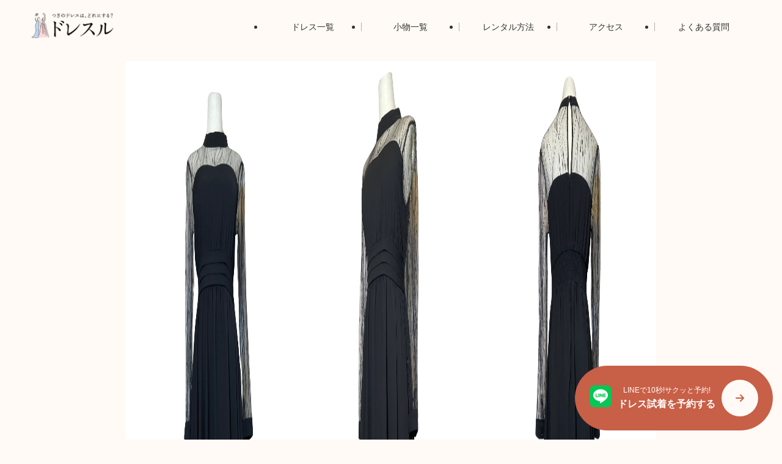

--- FILE ---
content_type: text/html; charset=UTF-8
request_url: https://mujindress.com/products/my-shawty/4010-2/
body_size: 18051
content:
<!DOCTYPE html>
<html lang="ja" data-loaded="false" data-scrolled="false" data-spmenu="closed">
<head>
<meta charset="utf-8">
<meta name="format-detection" content="telephone=no">
<meta http-equiv="X-UA-Compatible" content="IE=edge">
<meta name="viewport" content="width=device-width, viewport-fit=cover">
<title>layla day dress &#8211; ドレスル</title>
<meta name='robots' content='max-image-preview:large' />
<link rel="alternate" type="application/rss+xml" title="ドレスル &raquo; フィード" href="https://mujindress.com/feed/" />
<link rel="alternate" type="application/rss+xml" title="ドレスル &raquo; コメントフィード" href="https://mujindress.com/comments/feed/" />
<style id='wp-img-auto-sizes-contain-inline-css' type='text/css'>
img:is([sizes=auto i],[sizes^="auto," i]){contain-intrinsic-size:3000px 1500px}
/*# sourceURL=wp-img-auto-sizes-contain-inline-css */
</style>
<link rel='stylesheet' id='sbi_styles-css' href='https://mujindress.com/wp-content/plugins/instagram-feed/css/sbi-styles.min.css?ver=6.9.0' type='text/css' media='all' />
<link rel='stylesheet' id='font-awesome-all-css' href='https://mujindress.com/wp-content/themes/swell/assets/font-awesome/v6/css/all.min.css?ver=2.15.0' type='text/css' media='all' />
<style id='wp-block-library-inline-css' type='text/css'>
:root{--wp-block-synced-color:#7a00df;--wp-block-synced-color--rgb:122,0,223;--wp-bound-block-color:var(--wp-block-synced-color);--wp-editor-canvas-background:#ddd;--wp-admin-theme-color:#007cba;--wp-admin-theme-color--rgb:0,124,186;--wp-admin-theme-color-darker-10:#006ba1;--wp-admin-theme-color-darker-10--rgb:0,107,160.5;--wp-admin-theme-color-darker-20:#005a87;--wp-admin-theme-color-darker-20--rgb:0,90,135;--wp-admin-border-width-focus:2px}@media (min-resolution:192dpi){:root{--wp-admin-border-width-focus:1.5px}}.wp-element-button{cursor:pointer}:root .has-very-light-gray-background-color{background-color:#eee}:root .has-very-dark-gray-background-color{background-color:#313131}:root .has-very-light-gray-color{color:#eee}:root .has-very-dark-gray-color{color:#313131}:root .has-vivid-green-cyan-to-vivid-cyan-blue-gradient-background{background:linear-gradient(135deg,#00d084,#0693e3)}:root .has-purple-crush-gradient-background{background:linear-gradient(135deg,#34e2e4,#4721fb 50%,#ab1dfe)}:root .has-hazy-dawn-gradient-background{background:linear-gradient(135deg,#faaca8,#dad0ec)}:root .has-subdued-olive-gradient-background{background:linear-gradient(135deg,#fafae1,#67a671)}:root .has-atomic-cream-gradient-background{background:linear-gradient(135deg,#fdd79a,#004a59)}:root .has-nightshade-gradient-background{background:linear-gradient(135deg,#330968,#31cdcf)}:root .has-midnight-gradient-background{background:linear-gradient(135deg,#020381,#2874fc)}:root{--wp--preset--font-size--normal:16px;--wp--preset--font-size--huge:42px}.has-regular-font-size{font-size:1em}.has-larger-font-size{font-size:2.625em}.has-normal-font-size{font-size:var(--wp--preset--font-size--normal)}.has-huge-font-size{font-size:var(--wp--preset--font-size--huge)}.has-text-align-center{text-align:center}.has-text-align-left{text-align:left}.has-text-align-right{text-align:right}.has-fit-text{white-space:nowrap!important}#end-resizable-editor-section{display:none}.aligncenter{clear:both}.items-justified-left{justify-content:flex-start}.items-justified-center{justify-content:center}.items-justified-right{justify-content:flex-end}.items-justified-space-between{justify-content:space-between}.screen-reader-text{border:0;clip-path:inset(50%);height:1px;margin:-1px;overflow:hidden;padding:0;position:absolute;width:1px;word-wrap:normal!important}.screen-reader-text:focus{background-color:#ddd;clip-path:none;color:#444;display:block;font-size:1em;height:auto;left:5px;line-height:normal;padding:15px 23px 14px;text-decoration:none;top:5px;width:auto;z-index:100000}html :where(.has-border-color){border-style:solid}html :where([style*=border-top-color]){border-top-style:solid}html :where([style*=border-right-color]){border-right-style:solid}html :where([style*=border-bottom-color]){border-bottom-style:solid}html :where([style*=border-left-color]){border-left-style:solid}html :where([style*=border-width]){border-style:solid}html :where([style*=border-top-width]){border-top-style:solid}html :where([style*=border-right-width]){border-right-style:solid}html :where([style*=border-bottom-width]){border-bottom-style:solid}html :where([style*=border-left-width]){border-left-style:solid}html :where(img[class*=wp-image-]){height:auto;max-width:100%}:where(figure){margin:0 0 1em}html :where(.is-position-sticky){--wp-admin--admin-bar--position-offset:var(--wp-admin--admin-bar--height,0px)}@media screen and (max-width:600px){html :where(.is-position-sticky){--wp-admin--admin-bar--position-offset:0px}}

/*# sourceURL=wp-block-library-inline-css */
</style><style id='wp-block-image-inline-css' type='text/css'>
.wp-block-image>a,.wp-block-image>figure>a{display:inline-block}.wp-block-image img{box-sizing:border-box;height:auto;max-width:100%;vertical-align:bottom}@media not (prefers-reduced-motion){.wp-block-image img.hide{visibility:hidden}.wp-block-image img.show{animation:show-content-image .4s}}.wp-block-image[style*=border-radius] img,.wp-block-image[style*=border-radius]>a{border-radius:inherit}.wp-block-image.has-custom-border img{box-sizing:border-box}.wp-block-image.aligncenter{text-align:center}.wp-block-image.alignfull>a,.wp-block-image.alignwide>a{width:100%}.wp-block-image.alignfull img,.wp-block-image.alignwide img{height:auto;width:100%}.wp-block-image .aligncenter,.wp-block-image .alignleft,.wp-block-image .alignright,.wp-block-image.aligncenter,.wp-block-image.alignleft,.wp-block-image.alignright{display:table}.wp-block-image .aligncenter>figcaption,.wp-block-image .alignleft>figcaption,.wp-block-image .alignright>figcaption,.wp-block-image.aligncenter>figcaption,.wp-block-image.alignleft>figcaption,.wp-block-image.alignright>figcaption{caption-side:bottom;display:table-caption}.wp-block-image .alignleft{float:left;margin:.5em 1em .5em 0}.wp-block-image .alignright{float:right;margin:.5em 0 .5em 1em}.wp-block-image .aligncenter{margin-left:auto;margin-right:auto}.wp-block-image :where(figcaption){margin-bottom:1em;margin-top:.5em}.wp-block-image.is-style-circle-mask img{border-radius:9999px}@supports ((-webkit-mask-image:none) or (mask-image:none)) or (-webkit-mask-image:none){.wp-block-image.is-style-circle-mask img{border-radius:0;-webkit-mask-image:url('data:image/svg+xml;utf8,<svg viewBox="0 0 100 100" xmlns="http://www.w3.org/2000/svg"><circle cx="50" cy="50" r="50"/></svg>');mask-image:url('data:image/svg+xml;utf8,<svg viewBox="0 0 100 100" xmlns="http://www.w3.org/2000/svg"><circle cx="50" cy="50" r="50"/></svg>');mask-mode:alpha;-webkit-mask-position:center;mask-position:center;-webkit-mask-repeat:no-repeat;mask-repeat:no-repeat;-webkit-mask-size:contain;mask-size:contain}}:root :where(.wp-block-image.is-style-rounded img,.wp-block-image .is-style-rounded img){border-radius:9999px}.wp-block-image figure{margin:0}.wp-lightbox-container{display:flex;flex-direction:column;position:relative}.wp-lightbox-container img{cursor:zoom-in}.wp-lightbox-container img:hover+button{opacity:1}.wp-lightbox-container button{align-items:center;backdrop-filter:blur(16px) saturate(180%);background-color:#5a5a5a40;border:none;border-radius:4px;cursor:zoom-in;display:flex;height:20px;justify-content:center;opacity:0;padding:0;position:absolute;right:16px;text-align:center;top:16px;width:20px;z-index:100}@media not (prefers-reduced-motion){.wp-lightbox-container button{transition:opacity .2s ease}}.wp-lightbox-container button:focus-visible{outline:3px auto #5a5a5a40;outline:3px auto -webkit-focus-ring-color;outline-offset:3px}.wp-lightbox-container button:hover{cursor:pointer;opacity:1}.wp-lightbox-container button:focus{opacity:1}.wp-lightbox-container button:focus,.wp-lightbox-container button:hover,.wp-lightbox-container button:not(:hover):not(:active):not(.has-background){background-color:#5a5a5a40;border:none}.wp-lightbox-overlay{box-sizing:border-box;cursor:zoom-out;height:100vh;left:0;overflow:hidden;position:fixed;top:0;visibility:hidden;width:100%;z-index:100000}.wp-lightbox-overlay .close-button{align-items:center;cursor:pointer;display:flex;justify-content:center;min-height:40px;min-width:40px;padding:0;position:absolute;right:calc(env(safe-area-inset-right) + 16px);top:calc(env(safe-area-inset-top) + 16px);z-index:5000000}.wp-lightbox-overlay .close-button:focus,.wp-lightbox-overlay .close-button:hover,.wp-lightbox-overlay .close-button:not(:hover):not(:active):not(.has-background){background:none;border:none}.wp-lightbox-overlay .lightbox-image-container{height:var(--wp--lightbox-container-height);left:50%;overflow:hidden;position:absolute;top:50%;transform:translate(-50%,-50%);transform-origin:top left;width:var(--wp--lightbox-container-width);z-index:9999999999}.wp-lightbox-overlay .wp-block-image{align-items:center;box-sizing:border-box;display:flex;height:100%;justify-content:center;margin:0;position:relative;transform-origin:0 0;width:100%;z-index:3000000}.wp-lightbox-overlay .wp-block-image img{height:var(--wp--lightbox-image-height);min-height:var(--wp--lightbox-image-height);min-width:var(--wp--lightbox-image-width);width:var(--wp--lightbox-image-width)}.wp-lightbox-overlay .wp-block-image figcaption{display:none}.wp-lightbox-overlay button{background:none;border:none}.wp-lightbox-overlay .scrim{background-color:#fff;height:100%;opacity:.9;position:absolute;width:100%;z-index:2000000}.wp-lightbox-overlay.active{visibility:visible}@media not (prefers-reduced-motion){.wp-lightbox-overlay.active{animation:turn-on-visibility .25s both}.wp-lightbox-overlay.active img{animation:turn-on-visibility .35s both}.wp-lightbox-overlay.show-closing-animation:not(.active){animation:turn-off-visibility .35s both}.wp-lightbox-overlay.show-closing-animation:not(.active) img{animation:turn-off-visibility .25s both}.wp-lightbox-overlay.zoom.active{animation:none;opacity:1;visibility:visible}.wp-lightbox-overlay.zoom.active .lightbox-image-container{animation:lightbox-zoom-in .4s}.wp-lightbox-overlay.zoom.active .lightbox-image-container img{animation:none}.wp-lightbox-overlay.zoom.active .scrim{animation:turn-on-visibility .4s forwards}.wp-lightbox-overlay.zoom.show-closing-animation:not(.active){animation:none}.wp-lightbox-overlay.zoom.show-closing-animation:not(.active) .lightbox-image-container{animation:lightbox-zoom-out .4s}.wp-lightbox-overlay.zoom.show-closing-animation:not(.active) .lightbox-image-container img{animation:none}.wp-lightbox-overlay.zoom.show-closing-animation:not(.active) .scrim{animation:turn-off-visibility .4s forwards}}@keyframes show-content-image{0%{visibility:hidden}99%{visibility:hidden}to{visibility:visible}}@keyframes turn-on-visibility{0%{opacity:0}to{opacity:1}}@keyframes turn-off-visibility{0%{opacity:1;visibility:visible}99%{opacity:0;visibility:visible}to{opacity:0;visibility:hidden}}@keyframes lightbox-zoom-in{0%{transform:translate(calc((-100vw + var(--wp--lightbox-scrollbar-width))/2 + var(--wp--lightbox-initial-left-position)),calc(-50vh + var(--wp--lightbox-initial-top-position))) scale(var(--wp--lightbox-scale))}to{transform:translate(-50%,-50%) scale(1)}}@keyframes lightbox-zoom-out{0%{transform:translate(-50%,-50%) scale(1);visibility:visible}99%{visibility:visible}to{transform:translate(calc((-100vw + var(--wp--lightbox-scrollbar-width))/2 + var(--wp--lightbox-initial-left-position)),calc(-50vh + var(--wp--lightbox-initial-top-position))) scale(var(--wp--lightbox-scale));visibility:hidden}}
/*# sourceURL=https://mujindress.com/wp-includes/blocks/image/style.min.css */
</style>
<style id='wp-block-list-inline-css' type='text/css'>
ol,ul{box-sizing:border-box}:root :where(.wp-block-list.has-background){padding:1.25em 2.375em}
/*# sourceURL=https://mujindress.com/wp-includes/blocks/list/style.min.css */
</style>
<style id='wp-block-group-inline-css' type='text/css'>
.wp-block-group{box-sizing:border-box}:where(.wp-block-group.wp-block-group-is-layout-constrained){position:relative}
/*# sourceURL=https://mujindress.com/wp-includes/blocks/group/style.min.css */
</style>
<style id='wp-block-paragraph-inline-css' type='text/css'>
.is-small-text{font-size:.875em}.is-regular-text{font-size:1em}.is-large-text{font-size:2.25em}.is-larger-text{font-size:3em}.has-drop-cap:not(:focus):first-letter{float:left;font-size:8.4em;font-style:normal;font-weight:100;line-height:.68;margin:.05em .1em 0 0;text-transform:uppercase}body.rtl .has-drop-cap:not(:focus):first-letter{float:none;margin-left:.1em}p.has-drop-cap.has-background{overflow:hidden}:root :where(p.has-background){padding:1.25em 2.375em}:where(p.has-text-color:not(.has-link-color)) a{color:inherit}p.has-text-align-left[style*="writing-mode:vertical-lr"],p.has-text-align-right[style*="writing-mode:vertical-rl"]{rotate:180deg}
/*# sourceURL=https://mujindress.com/wp-includes/blocks/paragraph/style.min.css */
</style>
<style id='global-styles-inline-css' type='text/css'>
:root{--wp--preset--aspect-ratio--square: 1;--wp--preset--aspect-ratio--4-3: 4/3;--wp--preset--aspect-ratio--3-4: 3/4;--wp--preset--aspect-ratio--3-2: 3/2;--wp--preset--aspect-ratio--2-3: 2/3;--wp--preset--aspect-ratio--16-9: 16/9;--wp--preset--aspect-ratio--9-16: 9/16;--wp--preset--color--black: #000;--wp--preset--color--cyan-bluish-gray: #abb8c3;--wp--preset--color--white: #fff;--wp--preset--color--pale-pink: #f78da7;--wp--preset--color--vivid-red: #cf2e2e;--wp--preset--color--luminous-vivid-orange: #ff6900;--wp--preset--color--luminous-vivid-amber: #fcb900;--wp--preset--color--light-green-cyan: #7bdcb5;--wp--preset--color--vivid-green-cyan: #00d084;--wp--preset--color--pale-cyan-blue: #8ed1fc;--wp--preset--color--vivid-cyan-blue: #0693e3;--wp--preset--color--vivid-purple: #9b51e0;--wp--preset--color--swl-main: var(--color_main);--wp--preset--color--swl-main-thin: var(--color_main_thin);--wp--preset--color--swl-gray: var(--color_gray);--wp--preset--color--swl-deep-01: var(--color_deep01);--wp--preset--color--swl-deep-02: var(--color_deep02);--wp--preset--color--swl-deep-03: var(--color_deep03);--wp--preset--color--swl-deep-04: var(--color_deep04);--wp--preset--color--swl-pale-01: var(--color_pale01);--wp--preset--color--swl-pale-02: var(--color_pale02);--wp--preset--color--swl-pale-03: var(--color_pale03);--wp--preset--color--swl-pale-04: var(--color_pale04);--wp--preset--gradient--vivid-cyan-blue-to-vivid-purple: linear-gradient(135deg,rgb(6,147,227) 0%,rgb(155,81,224) 100%);--wp--preset--gradient--light-green-cyan-to-vivid-green-cyan: linear-gradient(135deg,rgb(122,220,180) 0%,rgb(0,208,130) 100%);--wp--preset--gradient--luminous-vivid-amber-to-luminous-vivid-orange: linear-gradient(135deg,rgb(252,185,0) 0%,rgb(255,105,0) 100%);--wp--preset--gradient--luminous-vivid-orange-to-vivid-red: linear-gradient(135deg,rgb(255,105,0) 0%,rgb(207,46,46) 100%);--wp--preset--gradient--very-light-gray-to-cyan-bluish-gray: linear-gradient(135deg,rgb(238,238,238) 0%,rgb(169,184,195) 100%);--wp--preset--gradient--cool-to-warm-spectrum: linear-gradient(135deg,rgb(74,234,220) 0%,rgb(151,120,209) 20%,rgb(207,42,186) 40%,rgb(238,44,130) 60%,rgb(251,105,98) 80%,rgb(254,248,76) 100%);--wp--preset--gradient--blush-light-purple: linear-gradient(135deg,rgb(255,206,236) 0%,rgb(152,150,240) 100%);--wp--preset--gradient--blush-bordeaux: linear-gradient(135deg,rgb(254,205,165) 0%,rgb(254,45,45) 50%,rgb(107,0,62) 100%);--wp--preset--gradient--luminous-dusk: linear-gradient(135deg,rgb(255,203,112) 0%,rgb(199,81,192) 50%,rgb(65,88,208) 100%);--wp--preset--gradient--pale-ocean: linear-gradient(135deg,rgb(255,245,203) 0%,rgb(182,227,212) 50%,rgb(51,167,181) 100%);--wp--preset--gradient--electric-grass: linear-gradient(135deg,rgb(202,248,128) 0%,rgb(113,206,126) 100%);--wp--preset--gradient--midnight: linear-gradient(135deg,rgb(2,3,129) 0%,rgb(40,116,252) 100%);--wp--preset--font-size--small: 0.9em;--wp--preset--font-size--medium: 1.1em;--wp--preset--font-size--large: 1.25em;--wp--preset--font-size--x-large: 42px;--wp--preset--font-size--xs: 0.75em;--wp--preset--font-size--huge: 1.6em;--wp--preset--spacing--20: 0.44rem;--wp--preset--spacing--30: 0.67rem;--wp--preset--spacing--40: 1rem;--wp--preset--spacing--50: 1.5rem;--wp--preset--spacing--60: 2.25rem;--wp--preset--spacing--70: 3.38rem;--wp--preset--spacing--80: 5.06rem;--wp--preset--shadow--natural: 6px 6px 9px rgba(0, 0, 0, 0.2);--wp--preset--shadow--deep: 12px 12px 50px rgba(0, 0, 0, 0.4);--wp--preset--shadow--sharp: 6px 6px 0px rgba(0, 0, 0, 0.2);--wp--preset--shadow--outlined: 6px 6px 0px -3px rgb(255, 255, 255), 6px 6px rgb(0, 0, 0);--wp--preset--shadow--crisp: 6px 6px 0px rgb(0, 0, 0);}:where(.is-layout-flex){gap: 0.5em;}:where(.is-layout-grid){gap: 0.5em;}body .is-layout-flex{display: flex;}.is-layout-flex{flex-wrap: wrap;align-items: center;}.is-layout-flex > :is(*, div){margin: 0;}body .is-layout-grid{display: grid;}.is-layout-grid > :is(*, div){margin: 0;}:where(.wp-block-columns.is-layout-flex){gap: 2em;}:where(.wp-block-columns.is-layout-grid){gap: 2em;}:where(.wp-block-post-template.is-layout-flex){gap: 1.25em;}:where(.wp-block-post-template.is-layout-grid){gap: 1.25em;}.has-black-color{color: var(--wp--preset--color--black) !important;}.has-cyan-bluish-gray-color{color: var(--wp--preset--color--cyan-bluish-gray) !important;}.has-white-color{color: var(--wp--preset--color--white) !important;}.has-pale-pink-color{color: var(--wp--preset--color--pale-pink) !important;}.has-vivid-red-color{color: var(--wp--preset--color--vivid-red) !important;}.has-luminous-vivid-orange-color{color: var(--wp--preset--color--luminous-vivid-orange) !important;}.has-luminous-vivid-amber-color{color: var(--wp--preset--color--luminous-vivid-amber) !important;}.has-light-green-cyan-color{color: var(--wp--preset--color--light-green-cyan) !important;}.has-vivid-green-cyan-color{color: var(--wp--preset--color--vivid-green-cyan) !important;}.has-pale-cyan-blue-color{color: var(--wp--preset--color--pale-cyan-blue) !important;}.has-vivid-cyan-blue-color{color: var(--wp--preset--color--vivid-cyan-blue) !important;}.has-vivid-purple-color{color: var(--wp--preset--color--vivid-purple) !important;}.has-black-background-color{background-color: var(--wp--preset--color--black) !important;}.has-cyan-bluish-gray-background-color{background-color: var(--wp--preset--color--cyan-bluish-gray) !important;}.has-white-background-color{background-color: var(--wp--preset--color--white) !important;}.has-pale-pink-background-color{background-color: var(--wp--preset--color--pale-pink) !important;}.has-vivid-red-background-color{background-color: var(--wp--preset--color--vivid-red) !important;}.has-luminous-vivid-orange-background-color{background-color: var(--wp--preset--color--luminous-vivid-orange) !important;}.has-luminous-vivid-amber-background-color{background-color: var(--wp--preset--color--luminous-vivid-amber) !important;}.has-light-green-cyan-background-color{background-color: var(--wp--preset--color--light-green-cyan) !important;}.has-vivid-green-cyan-background-color{background-color: var(--wp--preset--color--vivid-green-cyan) !important;}.has-pale-cyan-blue-background-color{background-color: var(--wp--preset--color--pale-cyan-blue) !important;}.has-vivid-cyan-blue-background-color{background-color: var(--wp--preset--color--vivid-cyan-blue) !important;}.has-vivid-purple-background-color{background-color: var(--wp--preset--color--vivid-purple) !important;}.has-black-border-color{border-color: var(--wp--preset--color--black) !important;}.has-cyan-bluish-gray-border-color{border-color: var(--wp--preset--color--cyan-bluish-gray) !important;}.has-white-border-color{border-color: var(--wp--preset--color--white) !important;}.has-pale-pink-border-color{border-color: var(--wp--preset--color--pale-pink) !important;}.has-vivid-red-border-color{border-color: var(--wp--preset--color--vivid-red) !important;}.has-luminous-vivid-orange-border-color{border-color: var(--wp--preset--color--luminous-vivid-orange) !important;}.has-luminous-vivid-amber-border-color{border-color: var(--wp--preset--color--luminous-vivid-amber) !important;}.has-light-green-cyan-border-color{border-color: var(--wp--preset--color--light-green-cyan) !important;}.has-vivid-green-cyan-border-color{border-color: var(--wp--preset--color--vivid-green-cyan) !important;}.has-pale-cyan-blue-border-color{border-color: var(--wp--preset--color--pale-cyan-blue) !important;}.has-vivid-cyan-blue-border-color{border-color: var(--wp--preset--color--vivid-cyan-blue) !important;}.has-vivid-purple-border-color{border-color: var(--wp--preset--color--vivid-purple) !important;}.has-vivid-cyan-blue-to-vivid-purple-gradient-background{background: var(--wp--preset--gradient--vivid-cyan-blue-to-vivid-purple) !important;}.has-light-green-cyan-to-vivid-green-cyan-gradient-background{background: var(--wp--preset--gradient--light-green-cyan-to-vivid-green-cyan) !important;}.has-luminous-vivid-amber-to-luminous-vivid-orange-gradient-background{background: var(--wp--preset--gradient--luminous-vivid-amber-to-luminous-vivid-orange) !important;}.has-luminous-vivid-orange-to-vivid-red-gradient-background{background: var(--wp--preset--gradient--luminous-vivid-orange-to-vivid-red) !important;}.has-very-light-gray-to-cyan-bluish-gray-gradient-background{background: var(--wp--preset--gradient--very-light-gray-to-cyan-bluish-gray) !important;}.has-cool-to-warm-spectrum-gradient-background{background: var(--wp--preset--gradient--cool-to-warm-spectrum) !important;}.has-blush-light-purple-gradient-background{background: var(--wp--preset--gradient--blush-light-purple) !important;}.has-blush-bordeaux-gradient-background{background: var(--wp--preset--gradient--blush-bordeaux) !important;}.has-luminous-dusk-gradient-background{background: var(--wp--preset--gradient--luminous-dusk) !important;}.has-pale-ocean-gradient-background{background: var(--wp--preset--gradient--pale-ocean) !important;}.has-electric-grass-gradient-background{background: var(--wp--preset--gradient--electric-grass) !important;}.has-midnight-gradient-background{background: var(--wp--preset--gradient--midnight) !important;}.has-small-font-size{font-size: var(--wp--preset--font-size--small) !important;}.has-medium-font-size{font-size: var(--wp--preset--font-size--medium) !important;}.has-large-font-size{font-size: var(--wp--preset--font-size--large) !important;}.has-x-large-font-size{font-size: var(--wp--preset--font-size--x-large) !important;}
/*# sourceURL=global-styles-inline-css */
</style>
<style id='core-block-supports-inline-css' type='text/css'>
.wp-elements-46fe6a9568094ca3bb9f6c352fc86a2d a:where(:not(.wp-element-button)){color:var(--wp--preset--color--white);}
/*# sourceURL=core-block-supports-inline-css */
</style>

<link rel='stylesheet' id='swell-icons-css' href='https://mujindress.com/wp-content/themes/swell/build/css/swell-icons.css?ver=2.15.0' type='text/css' media='all' />
<link rel='stylesheet' id='main_style-css' href='https://mujindress.com/wp-content/themes/swell/build/css/main.css?ver=2.15.0' type='text/css' media='all' />
<link rel='stylesheet' id='swell_blocks-css' href='https://mujindress.com/wp-content/themes/swell/build/css/blocks.css?ver=2.15.0' type='text/css' media='all' />
<style id='swell_custom-inline-css' type='text/css'>
:root{--swl-fz--content:4vw;--swl-font_family:"游ゴシック体", "Yu Gothic", YuGothic, "Hiragino Kaku Gothic ProN", "Hiragino Sans", Meiryo, sans-serif;--swl-font_weight:500;--color_main:#04384c;--color_text:#333;--color_link:#1176d4;--color_htag:#04384c;--color_bg:#fffaf5;--color_gradient1:#d8ffff;--color_gradient2:#87e7ff;--color_main_thin:rgba(5, 70, 95, 0.05 );--color_main_dark:rgba(3, 42, 57, 1 );--color_list_check:#04384c;--color_list_num:#04384c;--color_list_good:#86dd7b;--color_list_triangle:#f4e03a;--color_list_bad:#f36060;--color_faq_q:#d55656;--color_faq_a:#6599b7;--color_icon_good:#3cd250;--color_icon_good_bg:#ecffe9;--color_icon_bad:#4b73eb;--color_icon_bad_bg:#eafaff;--color_icon_info:#f578b4;--color_icon_info_bg:#fff0fa;--color_icon_announce:#ffa537;--color_icon_announce_bg:#fff5f0;--color_icon_pen:#7a7a7a;--color_icon_pen_bg:#f7f7f7;--color_icon_book:#787364;--color_icon_book_bg:#f8f6ef;--color_icon_point:#ffa639;--color_icon_check:#86d67c;--color_icon_batsu:#f36060;--color_icon_hatena:#5295cc;--color_icon_caution:#f7da38;--color_icon_memo:#84878a;--color_deep01:#e44141;--color_deep02:#3d79d5;--color_deep03:#63a84d;--color_deep04:#f09f4d;--color_pale01:#fff2f0;--color_pale02:#f3f8fd;--color_pale03:#f1f9ee;--color_pale04:#fdf9ee;--color_mark_blue:#b7e3ff;--color_mark_green:#bdf9c3;--color_mark_yellow:#fcf69f;--color_mark_orange:#ffddbc;--border01:solid 1px var(--color_main);--border02:double 4px var(--color_main);--border03:dashed 2px var(--color_border);--border04:solid 4px var(--color_gray);--card_posts_thumb_ratio:56.25%;--list_posts_thumb_ratio:61.805%;--big_posts_thumb_ratio:56.25%;--thumb_posts_thumb_ratio:61.805%;--blogcard_thumb_ratio:56.25%;--color_header_bg:#fdfdfd;--color_header_text:#333;--color_footer_bg:#fdfdfd;--color_footer_text:#333;--container_size:1200px;--article_size:900px;--logo_size_sp:60px;--logo_size_pc:50px;--logo_size_pcfix:32px;}.swl-cell-bg[data-icon="doubleCircle"]{--cell-icon-color:#ffc977}.swl-cell-bg[data-icon="circle"]{--cell-icon-color:#94e29c}.swl-cell-bg[data-icon="triangle"]{--cell-icon-color:#eeda2f}.swl-cell-bg[data-icon="close"]{--cell-icon-color:#ec9191}.swl-cell-bg[data-icon="hatena"]{--cell-icon-color:#93c9da}.swl-cell-bg[data-icon="check"]{--cell-icon-color:#94e29c}.swl-cell-bg[data-icon="line"]{--cell-icon-color:#9b9b9b}.cap_box[data-colset="col1"]{--capbox-color:#f59b5f;--capbox-color--bg:#fff8eb}.cap_box[data-colset="col2"]{--capbox-color:#5fb9f5;--capbox-color--bg:#edf5ff}.cap_box[data-colset="col3"]{--capbox-color:#2fcd90;--capbox-color--bg:#eafaf2}.red_{--the-btn-color:#f74a4a;--the-btn-color2:#ffbc49;--the-solid-shadow: rgba(185, 56, 56, 1 )}.blue_{--the-btn-color:#338df4;--the-btn-color2:#35eaff;--the-solid-shadow: rgba(38, 106, 183, 1 )}.green_{--the-btn-color:#62d847;--the-btn-color2:#7bf7bd;--the-solid-shadow: rgba(74, 162, 53, 1 )}.is-style-btn_normal{--the-btn-radius:80px}.is-style-btn_solid{--the-btn-radius:80px}.is-style-btn_shiny{--the-btn-radius:80px}.is-style-btn_line{--the-btn-radius:80px}.post_content blockquote{padding:1.5em 2em 1.5em 3em}.post_content blockquote::before{content:"";display:block;width:5px;height:calc(100% - 3em);top:1.5em;left:1.5em;border-left:solid 1px rgba(180,180,180,.75);border-right:solid 1px rgba(180,180,180,.75);}.mark_blue{background:-webkit-linear-gradient(transparent 64%,var(--color_mark_blue) 0%);background:linear-gradient(transparent 64%,var(--color_mark_blue) 0%)}.mark_green{background:-webkit-linear-gradient(transparent 64%,var(--color_mark_green) 0%);background:linear-gradient(transparent 64%,var(--color_mark_green) 0%)}.mark_yellow{background:-webkit-linear-gradient(transparent 64%,var(--color_mark_yellow) 0%);background:linear-gradient(transparent 64%,var(--color_mark_yellow) 0%)}.mark_orange{background:-webkit-linear-gradient(transparent 64%,var(--color_mark_orange) 0%);background:linear-gradient(transparent 64%,var(--color_mark_orange) 0%)}[class*="is-style-icon_"]{color:#333;border-width:0}[class*="is-style-big_icon_"]{border-width:2px;border-style:solid}[data-col="gray"] .c-balloon__text{background:#f7f7f7;border-color:#ccc}[data-col="gray"] .c-balloon__before{border-right-color:#f7f7f7}[data-col="green"] .c-balloon__text{background:#d1f8c2;border-color:#9ddd93}[data-col="green"] .c-balloon__before{border-right-color:#d1f8c2}[data-col="blue"] .c-balloon__text{background:#e2f6ff;border-color:#93d2f0}[data-col="blue"] .c-balloon__before{border-right-color:#e2f6ff}[data-col="red"] .c-balloon__text{background:#ffebeb;border-color:#f48789}[data-col="red"] .c-balloon__before{border-right-color:#ffebeb}[data-col="yellow"] .c-balloon__text{background:#f9f7d2;border-color:#fbe593}[data-col="yellow"] .c-balloon__before{border-right-color:#f9f7d2}.-type-list2 .p-postList__body::after,.-type-big .p-postList__body::after{content: "READ MORE »";}.c-postThumb__cat{background-color:#04384c;color:#fff;background-image: repeating-linear-gradient(-45deg,rgba(255,255,255,.1),rgba(255,255,255,.1) 6px,transparent 6px,transparent 12px)}.post_content h2:where(:not([class^="swell-block-"]):not(.faq_q):not(.p-postList__title)){background:var(--color_htag);padding:.75em 1em;color:#fff}.post_content h2:where(:not([class^="swell-block-"]):not(.faq_q):not(.p-postList__title))::before{position:absolute;display:block;pointer-events:none;content:"";top:-4px;left:0;width:100%;height:calc(100% + 4px);box-sizing:content-box;border-top:solid 2px var(--color_htag);border-bottom:solid 2px var(--color_htag)}.post_content h3:where(:not([class^="swell-block-"]):not(.faq_q):not(.p-postList__title)){padding:0 .5em .5em}.post_content h3:where(:not([class^="swell-block-"]):not(.faq_q):not(.p-postList__title))::before{content:"";width:100%;height:2px;background: repeating-linear-gradient(90deg, var(--color_htag) 0%, var(--color_htag) 29.3%, rgba(150,150,150,.2) 29.3%, rgba(150,150,150,.2) 100%)}.post_content h4:where(:not([class^="swell-block-"]):not(.faq_q):not(.p-postList__title)){padding:0 0 0 16px;border-left:solid 2px var(--color_htag)}.c-gnav a::after{background:var(--color_main);width:100%;height:2px;transform:scaleX(0)}.p-spHeadMenu .menu-item.-current{border-bottom-color:var(--color_main)}.c-gnav > li:hover > a::after,.c-gnav > .-current > a::after{transform: scaleX(1)}.c-gnav .sub-menu{color:#333;background:#fff}.l-fixHeader::before{opacity:1}.c-widget__title.-spmenu{padding:.5em .75em;border-radius:var(--swl-radius--2, 0px);background:var(--color_main);color:#fff;}.c-widget__title.-footer{padding:.5em}.c-widget__title.-footer::before{content:"";bottom:0;left:0;width:40%;z-index:1;background:var(--color_main)}.c-widget__title.-footer::after{content:"";bottom:0;left:0;width:100%;background:var(--color_border)}.c-secTitle{border-left:solid 2px var(--color_main);padding:0em .75em}.p-spMenu{color:#333}.p-spMenu__inner::before{background:#fdfdfd;opacity:1}.p-spMenu__overlay{background:#000;opacity:0.6}[class*="page-numbers"]{color:#fff;background-color:#dedede}a{text-decoration: none}.l-topTitleArea.c-filterLayer::before{background-color:#000;opacity:0.2;content:""}@media screen and (min-width: 960px){:root{}}@media screen and (max-width: 959px){:root{}.l-header__logo{margin-right:auto}.l-header__inner{-webkit-box-pack:end;-webkit-justify-content:flex-end;justify-content:flex-end}}@media screen and (min-width: 600px){:root{--swl-fz--content:16px;}}@media screen and (max-width: 599px){:root{}}@media (min-width: 1108px) {.alignwide{left:-100px;width:calc(100% + 200px);}}@media (max-width: 1108px) {.-sidebar-off .swell-block-fullWide__inner.l-container .alignwide{left:0px;width:100%;}}.l-fixHeader .l-fixHeader__gnav{order:0}[data-scrolled=true] .l-fixHeader[data-ready]{opacity:1;-webkit-transform:translateY(0)!important;transform:translateY(0)!important;visibility:visible}.-body-solid .l-fixHeader{box-shadow:0 2px 4px var(--swl-color_shadow)}.l-fixHeader__inner{align-items:stretch;color:var(--color_header_text);display:flex;padding-bottom:0;padding-top:0;position:relative;z-index:1}.l-fixHeader__logo{align-items:center;display:flex;line-height:1;margin-right:24px;order:0;padding:16px 0}.is-style-btn_normal a,.is-style-btn_shiny a{box-shadow:var(--swl-btn_shadow)}.c-shareBtns__btn,.is-style-balloon>.c-tabList .c-tabList__button,.p-snsCta,[class*=page-numbers]{box-shadow:var(--swl-box_shadow)}.p-articleThumb__img,.p-articleThumb__youtube{box-shadow:var(--swl-img_shadow)}.p-pickupBanners__item .c-bannerLink,.p-postList__thumb{box-shadow:0 2px 8px rgba(0,0,0,.1),0 4px 4px -4px rgba(0,0,0,.1)}.p-postList.-w-ranking li:before{background-image:repeating-linear-gradient(-45deg,hsla(0,0%,100%,.1),hsla(0,0%,100%,.1) 6px,transparent 0,transparent 12px);box-shadow:1px 1px 4px rgba(0,0,0,.2)}@media (min-width:960px){.-series .l-header__inner{align-items:stretch;display:flex}.-series .l-header__logo{align-items:center;display:flex;flex-wrap:wrap;margin-right:24px;padding:16px 0}.-series .l-header__logo .c-catchphrase{font-size:13px;padding:4px 0}.-series .c-headLogo{margin-right:16px}.-series-right .l-header__inner{justify-content:space-between}.-series-right .c-gnavWrap{margin-left:auto}.-series-right .w-header{margin-left:12px}.-series-left .w-header{margin-left:auto}}@media (min-width:960px) and (min-width:600px){.-series .c-headLogo{max-width:400px}}.c-gnav .sub-menu a:before,.c-listMenu a:before{-webkit-font-smoothing:antialiased;-moz-osx-font-smoothing:grayscale;font-family:icomoon!important;font-style:normal;font-variant:normal;font-weight:400;line-height:1;text-transform:none}.c-submenuToggleBtn{display:none}.c-listMenu a{padding:.75em 1em .75em 1.5em;transition:padding .25s}.c-listMenu a:hover{padding-left:1.75em;padding-right:.75em}.c-gnav .sub-menu a:before,.c-listMenu a:before{color:inherit;content:"\e921";display:inline-block;left:2px;position:absolute;top:50%;-webkit-transform:translateY(-50%);transform:translateY(-50%);vertical-align:middle}.widget_categories>ul>.cat-item>a,.wp-block-categories-list>li>a{padding-left:1.75em}.c-listMenu .children,.c-listMenu .sub-menu{margin:0}.c-listMenu .children a,.c-listMenu .sub-menu a{font-size:.9em;padding-left:2.5em}.c-listMenu .children a:before,.c-listMenu .sub-menu a:before{left:1em}.c-listMenu .children a:hover,.c-listMenu .sub-menu a:hover{padding-left:2.75em}.c-listMenu .children ul a,.c-listMenu .sub-menu ul a{padding-left:3.25em}.c-listMenu .children ul a:before,.c-listMenu .sub-menu ul a:before{left:1.75em}.c-listMenu .children ul a:hover,.c-listMenu .sub-menu ul a:hover{padding-left:3.5em}.c-gnav li:hover>.sub-menu{opacity:1;visibility:visible}.c-gnav .sub-menu:before{background:inherit;content:"";height:100%;left:0;position:absolute;top:0;width:100%;z-index:0}.c-gnav .sub-menu .sub-menu{left:100%;top:0;z-index:-1}.c-gnav .sub-menu a{padding-left:2em}.c-gnav .sub-menu a:before{left:.5em}.c-gnav .sub-menu a:hover .ttl{left:4px}:root{--color_content_bg:var(--color_bg);}.c-widget__title.-side{padding:.5em}.c-widget__title.-side::before{content:"";bottom:0;left:0;width:40%;z-index:1;background:var(--color_main)}.c-widget__title.-side::after{content:"";bottom:0;left:0;width:100%;background:var(--color_border)}.c-shareBtns__item:not(:last-child){margin-right:4px}.c-shareBtns__btn{padding:8px 0}@media screen and (min-width: 960px){:root{}}@media screen and (max-width: 959px){:root{}}@media screen and (min-width: 600px){:root{}}@media screen and (max-width: 599px){:root{}}.swell-block-fullWide__inner.l-container{--swl-fw_inner_pad:var(--swl-pad_container,0px)}@media (min-width:960px){.-sidebar-on .l-content .alignfull,.-sidebar-on .l-content .alignwide{left:-16px;width:calc(100% + 32px)}.swell-block-fullWide__inner.l-article{--swl-fw_inner_pad:var(--swl-pad_post_content,0px)}.-sidebar-on .swell-block-fullWide__inner .alignwide{left:0;width:100%}.-sidebar-on .swell-block-fullWide__inner .alignfull{left:calc(0px - var(--swl-fw_inner_pad, 0))!important;margin-left:0!important;margin-right:0!important;width:calc(100% + var(--swl-fw_inner_pad, 0)*2)!important}}.p-relatedPosts .p-postList__item{margin-bottom:1.5em}.p-relatedPosts .p-postList__times,.p-relatedPosts .p-postList__times>:last-child{margin-right:0}@media (min-width:600px){.p-relatedPosts .p-postList__item{width:33.33333%}}@media screen and (min-width:600px) and (max-width:1239px){.p-relatedPosts .p-postList__item:nth-child(7),.p-relatedPosts .p-postList__item:nth-child(8){display:none}}@media screen and (min-width:1240px){.p-relatedPosts .p-postList__item{width:25%}}.-index-off .p-toc,.swell-toc-placeholder:empty{display:none}.p-toc.-modal{height:100%;margin:0;overflow-y:auto;padding:0}#main_content .p-toc{border-radius:var(--swl-radius--2,0);margin:4em auto;max-width:800px}#sidebar .p-toc{margin-top:-.5em}.p-toc .__pn:before{content:none!important;counter-increment:none}.p-toc .__prev{margin:0 0 1em}.p-toc .__next{margin:1em 0 0}.p-toc.is-omitted:not([data-omit=ct]) [data-level="2"] .p-toc__childList{height:0;margin-bottom:-.5em;visibility:hidden}.p-toc.is-omitted:not([data-omit=nest]){position:relative}.p-toc.is-omitted:not([data-omit=nest]):before{background:linear-gradient(hsla(0,0%,100%,0),var(--color_bg));bottom:5em;content:"";height:4em;left:0;opacity:.75;pointer-events:none;position:absolute;width:100%;z-index:1}.p-toc.is-omitted:not([data-omit=nest]):after{background:var(--color_bg);bottom:0;content:"";height:5em;left:0;opacity:.75;position:absolute;width:100%;z-index:1}.p-toc.is-omitted:not([data-omit=nest]) .__next,.p-toc.is-omitted:not([data-omit=nest]) [data-omit="1"]{display:none}.p-toc .p-toc__expandBtn{background-color:#f7f7f7;border:rgba(0,0,0,.2);border-radius:5em;box-shadow:0 0 0 1px #bbb;color:#333;display:block;font-size:14px;line-height:1.5;margin:.75em auto 0;min-width:6em;padding:.5em 1em;position:relative;transition:box-shadow .25s;z-index:2}.p-toc[data-omit=nest] .p-toc__expandBtn{display:inline-block;font-size:13px;margin:0 0 0 1.25em;padding:.5em .75em}.p-toc:not([data-omit=nest]) .p-toc__expandBtn:after,.p-toc:not([data-omit=nest]) .p-toc__expandBtn:before{border-top-color:inherit;border-top-style:dotted;border-top-width:3px;content:"";display:block;height:1px;position:absolute;top:calc(50% - 1px);transition:border-color .25s;width:100%;width:22px}.p-toc:not([data-omit=nest]) .p-toc__expandBtn:before{right:calc(100% + 1em)}.p-toc:not([data-omit=nest]) .p-toc__expandBtn:after{left:calc(100% + 1em)}.p-toc.is-expanded .p-toc__expandBtn{border-color:transparent}.p-toc__ttl{display:block;font-size:1.2em;line-height:1;position:relative;text-align:center}.p-toc__ttl:before{content:"\e918";display:inline-block;font-family:icomoon;margin-right:.5em;padding-bottom:2px;vertical-align:middle}#index_modal .p-toc__ttl{margin-bottom:.5em}.p-toc__list li{line-height:1.6}.p-toc__list>li+li{margin-top:.5em}.p-toc__list .p-toc__childList{padding-left:.5em}.p-toc__list [data-level="3"]{font-size:.9em}.p-toc__list .mininote{display:none}.post_content .p-toc__list{padding-left:0}#sidebar .p-toc__list{margin-bottom:0}#sidebar .p-toc__list .p-toc__childList{padding-left:0}.p-toc__link{color:inherit;font-size:inherit;text-decoration:none}.p-toc__link:hover{opacity:.8}.p-toc.-double{background:var(--color_gray);background:linear-gradient(-45deg,transparent 25%,var(--color_gray) 25%,var(--color_gray) 50%,transparent 50%,transparent 75%,var(--color_gray) 75%,var(--color_gray));background-clip:padding-box;background-size:4px 4px;border-bottom:4px double var(--color_border);border-top:4px double var(--color_border);padding:1.5em 1em 1em}.p-toc.-double .p-toc__ttl{margin-bottom:.75em}@media (min-width:960px){#main_content .p-toc{width:92%}}@media (hover:hover){.p-toc .p-toc__expandBtn:hover{border-color:transparent;box-shadow:0 0 0 2px currentcolor}}@media (min-width:600px){.p-toc.-double{padding:2em}}.p-pnLinks{align-items:stretch;display:flex;justify-content:space-between;margin:2em 0}.p-pnLinks__item{font-size:3vw;position:relative;width:49%}.p-pnLinks__item:before{content:"";display:block;height:.5em;pointer-events:none;position:absolute;top:50%;width:.5em;z-index:1}.p-pnLinks__item.-prev:before{border-bottom:1px solid;border-left:1px solid;left:.35em;-webkit-transform:rotate(45deg) translateY(-50%);transform:rotate(45deg) translateY(-50%)}.p-pnLinks__item.-prev .p-pnLinks__thumb{margin-right:8px}.p-pnLinks__item.-next .p-pnLinks__link{justify-content:flex-end}.p-pnLinks__item.-next:before{border-bottom:1px solid;border-right:1px solid;right:.35em;-webkit-transform:rotate(-45deg) translateY(-50%);transform:rotate(-45deg) translateY(-50%)}.p-pnLinks__item.-next .p-pnLinks__thumb{margin-left:8px;order:2}.p-pnLinks__item.-next:first-child{margin-left:auto}.p-pnLinks__link{align-items:center;border-radius:var(--swl-radius--2,0);color:inherit;display:flex;height:100%;line-height:1.4;min-height:4em;padding:.6em 1em .5em;position:relative;text-decoration:none;transition:box-shadow .25s;width:100%}.p-pnLinks__thumb{border-radius:var(--swl-radius--4,0);height:32px;-o-object-fit:cover;object-fit:cover;width:48px}.p-pnLinks .-prev .p-pnLinks__link{border-left:1.25em solid var(--color_main)}.p-pnLinks .-prev:before{color:#fff}.p-pnLinks .-next .p-pnLinks__link{border-right:1.25em solid var(--color_main)}.p-pnLinks .-next:before{color:#fff}@media not all and (min-width:960px){.p-pnLinks.-thumb-on{display:block}.p-pnLinks.-thumb-on .p-pnLinks__item{width:100%}}@media (min-width:600px){.p-pnLinks__item{font-size:13px}.p-pnLinks__thumb{height:48px;width:72px}.p-pnLinks__title{transition:-webkit-transform .25s;transition:transform .25s;transition:transform .25s,-webkit-transform .25s}.-prev>.p-pnLinks__link:hover .p-pnLinks__title{-webkit-transform:translateX(4px);transform:translateX(4px)}.-next>.p-pnLinks__link:hover .p-pnLinks__title{-webkit-transform:translateX(-4px);transform:translateX(-4px)}.p-pnLinks .-prev .p-pnLinks__link:hover{box-shadow:1px 1px 2px var(--swl-color_shadow)}.p-pnLinks .-next .p-pnLinks__link:hover{box-shadow:-1px 1px 2px var(--swl-color_shadow)}}
/*# sourceURL=swell_custom-inline-css */
</style>
<link rel='stylesheet' id='swell-parts/footer-css' href='https://mujindress.com/wp-content/themes/swell/build/css/modules/parts/footer.css?ver=2.15.0' type='text/css' media='all' />
<link rel='stylesheet' id='swell-page/single-css' href='https://mujindress.com/wp-content/themes/swell/build/css/modules/page/single.css?ver=2.15.0' type='text/css' media='all' />
<style id='classic-theme-styles-inline-css' type='text/css'>
/*! This file is auto-generated */
.wp-block-button__link{color:#fff;background-color:#32373c;border-radius:9999px;box-shadow:none;text-decoration:none;padding:calc(.667em + 2px) calc(1.333em + 2px);font-size:1.125em}.wp-block-file__button{background:#32373c;color:#fff;text-decoration:none}
/*# sourceURL=/wp-includes/css/classic-themes.min.css */
</style>
<link rel='stylesheet' id='contact-form-7-css' href='https://mujindress.com/wp-content/plugins/contact-form-7/includes/css/styles.css?ver=6.0.6' type='text/css' media='all' />
<link rel='stylesheet' id='swell_swiper-css' href='https://mujindress.com/wp-content/themes/swell/build/css/plugins/swiper.css?ver=2.15.0' type='text/css' media='all' />
<link rel='stylesheet' id='child_style-css' href='https://mujindress.com/wp-content/themes/swell_child/style.css?ver=20250704124135' type='text/css' media='all' />

<noscript><link href="https://mujindress.com/wp-content/themes/swell/build/css/noscript.css" rel="stylesheet"></noscript>
<link rel="https://api.w.org/" href="https://mujindress.com/wp-json/" /><link rel="alternate" title="JSON" type="application/json" href="https://mujindress.com/wp-json/wp/v2/products/354" /><link rel="canonical" href="https://mujindress.com/products/my-shawty/4010-2/" />
<link rel='shortlink' href='https://mujindress.com/?p=354' />
<link rel="icon" href="https://mujindress.com/wp-content/uploads/2023/02/favicon-150x150.png" sizes="32x32" />
<link rel="icon" href="https://mujindress.com/wp-content/uploads/2023/02/favicon.png" sizes="192x192" />
<link rel="apple-touch-icon" href="https://mujindress.com/wp-content/uploads/2023/02/favicon.png" />
<meta name="msapplication-TileImage" content="https://mujindress.com/wp-content/uploads/2023/02/favicon.png" />
		<style type="text/css" id="wp-custom-css">
			.top-item-list-outer,
.goods-item-list{
/* 	display: none; */
}
.junbi-no-show {
	padding-bottom: 30px;
}

.top-hot-dress-slider .swiper-slide img {
	border-radius: 10px;
}
.hot-dress-outer {
	position: relative;
}
.hot-dress-outer .hot-swiper-button-next {
    width: 44px;
    height: 44px;
    border-radius: 22px;
    background: none;
    border: 1px solid #C85F47;
    position: absolute;
    top: 50%;
    right: -20px;
    transform: translateY(-50%);
	z-index: 10;
}
.hot-dress-outer .hot-swiper-button-next:before {
    font-family: "Font Awesome 6 Free";
    content: "\f054";
    font-weight: 600;
    color: #C85F47;
    position: absolute;
    top: 50%;
    left: 50%;
    transform: translate(-50%, -50%);
}
.hot-dress-outer .hot-swiper-button-next:after {
	content: none;
}
.top-hot-dress-slider .swiper-slide:nth-child(1),
.top-hot-dress-slider .swiper-slide:nth-child(2),
.top-hot-dress-slider .swiper-slide:nth-child(3),
.top-hot-dress-slider .swiper-slide:nth-child(4),
.top-hot-dress-slider .swiper-slide:nth-child(5),
.top-hot-dress-slider .swiper-slide:nth-child(6) {
	position: relative;
}
.top-hot-dress-slider .swiper-slide:nth-child(1):before,
.top-hot-dress-slider .swiper-slide:nth-child(2):before,
.top-hot-dress-slider .swiper-slide:nth-child(3):before,
.top-hot-dress-slider .swiper-slide:nth-child(4):before,
.top-hot-dress-slider .swiper-slide:nth-child(5):before,
.top-hot-dress-slider .swiper-slide:nth-child(6):before {
	content: "";
	display: inline-block;
	width: 27px;
	height: 24px;
	background-image: url();
	background-size: contain;
	background-repeat: no-repeat;
	background-position: center;
	position: absolute;
	top: 10px;
	left: 10px;
	z-index: 2;
}
.top-hot-dress-slider .swiper-slide:nth-child(1):before {
	background-image: url(https://sub.mujindress.com/wp-content/uploads/2025/04/no1.svg);
}
.top-hot-dress-slider .swiper-slide:nth-child(2):before {
	background-image: url(https://sub.mujindress.com/wp-content/uploads/2025/04/no2.svg);
}
.top-hot-dress-slider .swiper-slide:nth-child(3):before {
	background-image: url(https://sub.mujindress.com/wp-content/uploads/2025/04/no3.svg);
}
.top-hot-dress-slider .swiper-slide:nth-child(4):before {
	background-image: url(https://sub.mujindress.com/wp-content/uploads/2025/05/rank-4.svg);
}
.top-hot-dress-slider .swiper-slide:nth-child(5):before {
	background-image: url(https://sub.mujindress.com/wp-content/uploads/2025/05/rank-5.svg);
}
.top-hot-dress-slider .swiper-slide:nth-child(6):before {
	background-image: url(https://sub.mujindress.com/wp-content/uploads/2025/05/rank-6.svg);
}
@media screen and (max-width: 768px) {
	.hot-dress-outer .hot-swiper-button-next {
			width: 35px;
			height: 35px;
			right: -10px;
	}
}
/* 初期は非表示 */
.hot-swiper-button-next {
    display: none;
}
/* 7件以上でPCは表示（例：768px以上） */
@media screen and (min-width: 960px) {
    .hot-swiper-button-next.dress-over {
        display: block;
    }
}
/* モバイル（768px未満）では常に表示 */
@media screen and (max-width: 960px) {
    .hot-swiper-button-next {
        display: block;
    }
}		</style>
		
<link rel="stylesheet" href="https://mujindress.com/wp-content/themes/swell/build/css/print.css" media="print" >
<link rel="preconnect" href="https://fonts.googleapis.com">
<link rel="preconnect" href="https://fonts.gstatic.com" crossorigin>
<link href="https://fonts.googleapis.com/css2?family=Cormorant:ital,wght@0,300..700;1,300..700&family=Zen+Old+Mincho:wght@400;600&display=swap" rel="stylesheet">
<!-- Google tag (gtag.js) -->
<script async src="https://www.googletagmanager.com/gtag/js?id=G-MER1JYBL8S"></script>
<script>
  window.dataLayer = window.dataLayer || [];
  function gtag(){dataLayer.push(arguments);}
  gtag('js', new Date());
  gtag('config', 'G-MER1JYBL8S');
</script>
</head>
<body>
<div id="body_wrap" class="wp-singular products-template-default single single-products postid-354 wp-theme-swell wp-child-theme-swell_child -body-solid -sidebar-off -frame-off id_354" >
<div class="float-line-btn">
	<a href="https://liff.line.me/1661076432-prMJaVrx/landing?follow=%40067hnggv&lp=VfUYEH&liff_id=1661076432-prMJaVrx">
		<figure>
			<img src="https://mujindress.com/wp-content/uploads/2025/04/line-icon.png" alt="LINE">
		</figure>
		<p>LINEで10秒!サクッと予約!<br><span>ドレス試着を予約する</span></p>
	</a>
</div>
<div id="sp_menu" class="p-spMenu -right">
	<div class="p-spMenu__inner">
		<div class="p-spMenu__closeBtn">
			<button class="c-iconBtn -menuBtn c-plainBtn" data-onclick="toggleMenu" aria-label="メニューを閉じる">
				<i class="c-iconBtn__icon icon-close-thin"></i>
			</button>
		</div>
		<div class="p-spMenu__body">
			<div class="c-widget__title -spmenu">
				MENU			</div>
			<div class="p-spMenu__nav">
				<ul class="c-spnav c-listMenu"><li class="menu-item menu-item-type-post_type menu-item-object-page menu-item-5098"><a href="https://mujindress.com/products/">ドレス一覧</a></li>
<li class="menu-item menu-item-type-post_type menu-item-object-page menu-item-5097"><a href="https://mujindress.com/item-list/">小物一覧</a></li>
<li class="menu-item menu-item-type-post_type menu-item-object-page menu-item-5096"><a href="https://mujindress.com/flow/">レンタル方法</a></li>
<li class="menu-item menu-item-type-custom menu-item-object-custom menu-item-home menu-item-5099"><a href="https://mujindress.com/#access">アクセス</a></li>
<li class="menu-item menu-item-type-post_type menu-item-object-page menu-item-5095"><a href="https://mujindress.com/faq/">よくある質問</a></li>
<li class="menu-item menu-item-type-post_type menu-item-object-page menu-item-5367"><a href="https://mujindress.com/contact/">お問い合わせ</a></li>
</ul>			</div>
			<div id="sp_menu_bottom" class="p-spMenu__bottom w-spMenuBottom"><div id="custom_html-2" class="widget_text c-widget widget_custom_html"><div class="textwidget custom-html-widget"><div class="p-blogParts post_content" data-partsID="1014">
<div class="footer-line-btn">
	<a href="https://liff-gateway.lineml.jp/landing?follow=%40067hnggv&lp=VfUYEH&liff_id=1661076432-prMJaVrx">
		<figure>
			<img decoding="async" src="[data-uri]" data-src="https://mujindress.com/wp-content/uploads/2025/04/line-icon.png" alt="LINE" class="lazyload" ><noscript><img decoding="async" src="https://mujindress.com/wp-content/uploads/2025/04/line-icon.png" alt="LINE"></noscript>
		</figure>
		<p>LINEで10秒!サクッと予約!<br><span>ドレス試着を予約する</span></p>
	</a>
</div>
</div></div></div></div>		</div>
	</div>
	<div class="p-spMenu__overlay c-overlay" data-onclick="toggleMenu"></div>
</div>
<header id="header" class="l-header -series -series-right" data-spfix="1">
		<div class="l-header__inner l-container">
		<div class="l-header__logo">
			<div class="c-headLogo -img"><a href="https://mujindress.com/" title="ドレスル" class="c-headLogo__link" rel="home"><img width="300" height="106"  src="https://mujindress.com/wp-content/uploads/2025/04/site-logo.png" alt="ドレスル" class="c-headLogo__img" sizes="(max-width: 959px) 50vw, 800px" decoding="async" loading="eager" ></a></div>					</div>
		<nav id="gnav" class="l-header__gnav c-gnavWrap">
					<ul class="c-gnav">
			<li class="menu-item menu-item-type-post_type menu-item-object-page menu-item-5093"><a href="https://mujindress.com/products/"><span class="ttl">ドレス一覧</span></a></li>
<li class="menu-item menu-item-type-post_type menu-item-object-page menu-item-5092"><a href="https://mujindress.com/item-list/"><span class="ttl">小物一覧</span></a></li>
<li class="menu-item menu-item-type-post_type menu-item-object-page menu-item-5091"><a href="https://mujindress.com/flow/"><span class="ttl">レンタル方法</span></a></li>
<li class="menu-item menu-item-type-custom menu-item-object-custom menu-item-home menu-item-5094"><a href="https://mujindress.com/#access"><span class="ttl">アクセス</span></a></li>
<li class="menu-item menu-item-type-post_type menu-item-object-page menu-item-5090"><a href="https://mujindress.com/faq/"><span class="ttl">よくある質問</span></a></li>
					</ul>
			</nav>
		<div class="l-header__customBtn sp_">
	</div>
<div class="l-header__menuBtn sp_">
	<button class="c-iconBtn -menuBtn c-plainBtn" data-onclick="toggleMenu" aria-label="メニューボタン">
		<img src="https://mujindress.com/wp-content/uploads/2025/04/hamburger.svg">
			</button>
</div>
	</div>
	</header>
<div id="fix_header" class="l-fixHeader -series -series-right">
	<div class="l-fixHeader__inner l-container">
		<div class="l-fixHeader__logo">
			<div class="c-headLogo -img"><a href="https://mujindress.com/" title="ドレスル" class="c-headLogo__link" rel="home"><img width="300" height="106"  src="https://mujindress.com/wp-content/uploads/2025/04/site-logo.png" alt="ドレスル" class="c-headLogo__img" sizes="(max-width: 959px) 50vw, 800px" decoding="async" loading="eager" ></a></div>		</div>
		<div class="l-fixHeader__gnav c-gnavWrap">
					<ul class="c-gnav">
			<li class="menu-item menu-item-type-post_type menu-item-object-page menu-item-5093"><a href="https://mujindress.com/products/"><span class="ttl">ドレス一覧</span></a></li>
<li class="menu-item menu-item-type-post_type menu-item-object-page menu-item-5092"><a href="https://mujindress.com/item-list/"><span class="ttl">小物一覧</span></a></li>
<li class="menu-item menu-item-type-post_type menu-item-object-page menu-item-5091"><a href="https://mujindress.com/flow/"><span class="ttl">レンタル方法</span></a></li>
<li class="menu-item menu-item-type-custom menu-item-object-custom menu-item-home menu-item-5094"><a href="https://mujindress.com/#access"><span class="ttl">アクセス</span></a></li>
<li class="menu-item menu-item-type-post_type menu-item-object-page menu-item-5090"><a href="https://mujindress.com/faq/"><span class="ttl">よくある質問</span></a></li>
					</ul>
			</div>
	</div>
</div>
<div id="breadcrumb" class="p-breadcrumb -bg-on"><ol class="p-breadcrumb__list l-container"><li class="p-breadcrumb__item"><a href="https://mujindress.com/" class="p-breadcrumb__text"><span class="__home icon-home"> ホーム</span></a></li><li class="p-breadcrumb__item"><a href="https://mujindress.com/products-archive/" class="p-breadcrumb__text"><span>商品一覧</span></a></li><li class="p-breadcrumb__item"><a href="https://mujindress.com/products/products_category/my-shawty/" class="p-breadcrumb__text"><span>My shawty</span></a></li><li class="p-breadcrumb__item"><span class="p-breadcrumb__text">layla day dress</span></li></ol></div>
<div id="content" class="l-content l-container" data-postid="354">
<main id="main_content" class="l-mainContent l-article">
	<article class="l-mainContent__inner" data-clarity-region="article">
		<div class="post_content">
<div class="item-image-unit">		<div class="image-item">
			<input type="checkbox" id="popup1">
			<label class="popup-open" for="popup1">
				<img src="https://mujindress.com/wp-content/uploads/2023/07/4010-1.png" alt="">
			</label>
			<div class="popup-overlay">
				<div class="popup-window">
					<figure>
						<img src="https://mujindress.com/wp-content/uploads/2023/07/4010-1.png" alt="">
					</figure>
					<label class="popup-close" for="popup1">
						<svg width="18" height="18" xmlns="http://www.w3.org/2000/svg">
							<line x1="0" y1="0" x2="18" y2="18" stroke="white" stroke-width="3"></line>
							<line x1="0" y1="18" x2="18" y2="0" stroke="white" stroke-width="3"></line>
						</svg>
					</label>
				</div>
			</div>
		</div>
				<div class="image-item">
			<input type="checkbox" id="popup2">
			<label class="popup-open" for="popup2">
				<img src="https://mujindress.com/wp-content/uploads/2023/07/4010-2.png" alt="">
			</label>
			<div class="popup-overlay">
				<div class="popup-window">
					<figure>
						<img src="https://mujindress.com/wp-content/uploads/2023/07/4010-2.png" alt="">
					</figure>
					<label class="popup-close" for="popup2">
						<svg width="18" height="18" xmlns="http://www.w3.org/2000/svg">
							<line x1="0" y1="0" x2="18" y2="18" stroke="white" stroke-width="3"></line>
							<line x1="0" y1="18" x2="18" y2="0" stroke="white" stroke-width="3"></line>
						</svg>
					</label>
				</div>
			</div>
		</div>
				<div class="image-item">
			<input type="checkbox" id="popup3">
			<label class="popup-open" for="popup3">
				<img src="https://mujindress.com/wp-content/uploads/2023/07/4010-3.png" alt="">
			</label>
			<div class="popup-overlay">
				<div class="popup-window">
					<figure>
						<img src="https://mujindress.com/wp-content/uploads/2023/07/4010-3.png" alt="">
					</figure>
					<label class="popup-close" for="popup3">
						<svg width="18" height="18" xmlns="http://www.w3.org/2000/svg">
							<line x1="0" y1="0" x2="18" y2="18" stroke="white" stroke-width="3"></line>
							<line x1="0" y1="18" x2="18" y2="0" stroke="white" stroke-width="3"></line>
						</svg>
					</label>
				</div>
			</div>
		</div>
		</div>
<!-- スマホ用スライダー -->
<div class="sp-item-image-unit">
	<!-- メインスライダー -->
	<div class="swiper sp-item-post-slider">
		<div class="swiper-wrapper">
			<div class="swiper-slide"><img src="https://mujindress.com/wp-content/uploads/2023/07/4010-1.png" alt=""></div><div class="swiper-slide"><img src="https://mujindress.com/wp-content/uploads/2023/07/4010-2.png" alt=""></div><div class="swiper-slide"><img src="https://mujindress.com/wp-content/uploads/2023/07/4010-3.png" alt=""></div>		</div>
		<div class="swiper-button-next"></div>
		<div class="swiper-button-prev"></div>
	</div>

	<!-- サムネイルスライダー -->
	<div class="swiper sp-item-post-slider-thumbnail">
		<div class="swiper-wrapper">
			<div class="swiper-slide"><img src="https://mujindress.com/wp-content/uploads/2023/07/4010-1.png" alt=""></div><div class="swiper-slide"><img src="https://mujindress.com/wp-content/uploads/2023/07/4010-2.png" alt=""></div><div class="swiper-slide"><img src="https://mujindress.com/wp-content/uploads/2023/07/4010-3.png" alt=""></div>		</div>
	</div>
</div>
		<div class="item-txt-unit">
			<h1 class="item-name">layla day dress</h1>
			<div>
				<div class="item-category">My shawty</div>
				<div class="item-price">
					<p>6泊7日レンタル ¥3,980<span>税込</span></p>
					<p>参考販売価格 ¥17,600 <span>税込</span></p>
				</div>
			</div>
		</div>
		</div>
	</article>
	<div class="bottom-btn-unit">
		<div class="post-bottom-all-btn">
			<a href="https://mujindress.com/products/" class="pconly">ドレス一覧に戻る</a>
			<a href="https://mujindress.com/products/" class="sponly"></a>
		</div>
		<div class="post-bottom-line-btn">
			<a href="https://liff.line.me/1661076432-prMJaVrx/landing?follow=%40067hnggv&lp=VfUYEH&liff_id=1661076432-prMJaVrx">
				<figure>
					<img src="https://mujindress.com/wp-content/uploads/2025/04/line-icon.png" alt="LINE">
				</figure>
				<p>LINEで10秒!サクッと予約!<br><span>ドレス試着を予約する</span></p>
			</a>
		</div>
	</div>
</main>
<style>
/* ボタンエリア */
.bottom-btn-unit {
	display: flex;
	justify-content: center;
	gap: 30px;
	margin-top: 3em;
}
.post-bottom-all-btn {
}
.post-bottom-all-btn a {
	border: 1px solid #584541;
	display: flex;
	align-items: center;
	justify-content: center;
	width: 330px;
	height: 76px;
	padding: 14px 24px;
	text-align: center;
	border-radius: 38px;
	color: #584541;
	position: relative;
}
.post-bottom-all-btn a:before {
	content: "<";
	position: absolute;
	top: 50%;
	left: 30px;
	transform: translateY(-50%);
}
.post-bottom-line-btn {
}
.post-bottom-line-btn a {
	display: flex;
	align-items: center;
	justify-content: center;
	width: 330px;
	background-color: #C85F47;
	color: #FFFFFF;
	padding: 14px 24px;
	border-radius: 60px;
	position: relative;
}
.post-bottom-line-btn a:after {
	font-family: "Font Awesome 6 Free";
  content: "\f061";
	font-weight: 600;
	display: flex;
	align-items: center;
	justify-content: center;
	border-radius: 30px;
	color: #FFFFFF;
	margin-left: 20px;
}
	.post-bottom-line-btn a figure {
		display: flex;
		align-items: center;
		justify-content: center;
	}
.post-bottom-line-btn a figure img {
	width: 36px;
	height: 36px;
}
.post-bottom-line-btn a p {
	text-align: center;
	font-size: 12px;
	margin-left: 10px;
}
.post-bottom-line-btn a p span {
	font-size: 16px;
	font-weight: 700;
}
	.post-bottom-all-btn a.sponly {
		display: none;
	}
@media screen and (max-width: 960px) {
	.bottom-btn-unit {
		gap: 21px;
		align-items: center;
	}
	.post-bottom-all-btn a.pconly {
		display: none !important;
	}
	.post-bottom-all-btn a.sponly {
		border: 1px solid #584541;
		display: flex;
		align-items: center;
		justify-content: center;
		width: 48px;
		height: 48px;
		text-align: center;
		border-radius: 38px;
		color: #584541;
		position: relative;
	}
	.post-bottom-all-btn a.sponly:before {
		content: "<";
		position: absolute;
		top: 50%;
		left: 50%;
		transform: translate(-50%,-50%);
	}
	.post-bottom-line-btn a {
		display: flex;
		align-items: center;
		justify-content: center;
		width: auto;
		background-color: #C85F47;
		color: #FFFFFF;
		padding: 5px 14px;
		border-radius: 60px;
		position: relative;
	}
	.post-bottom-line-btn a:after {
		font-family: "Font Awesome 6 Free";
	  content: "\f061";
		font-weight: 600;
		display: flex;
		align-items: center;
		justify-content: center;
		border-radius: 30px;
		color: #FFFFFF;
		margin-left: 20px;
	}
	.post-bottom-line-btn a figure img {
		width: 36px;
		height: 36px;
	}
	.post-bottom-line-btn a p {
		text-align: center;
		font-size: 12px;
		margin-left: 10px;
	}
	.post-bottom-line-btn a p span {
		font-size: 16px;
		font-weight: 700;
	}
}
</style>
</div>
<footer id="footer" class="l-footer">
	<div class="l-footer__inner">
			<div class="l-footer__foot">
			<div class="l-container">
						<p class="copyright">
				<span lang="en">&copy;</span>
				ドレスル.			</p>
					</div>
	</div>
</div>
	<div class="p-blogParts post_content" data-partsID="777">
<div class="swell-block-fullWide pc-py-60 sp-py-40 alignfull" style="background-color:#c85f47" id="footer-item"><div class="swell-block-fullWide__inner l-article">
<div class="wp-block-group footer-top-label-outer"><div class="wp-block-group__inner-container is-layout-constrained wp-block-group-is-layout-constrained">
<p class="has-text-align-center footer-top-label has-white-color has-text-color has-link-color wp-elements-46fe6a9568094ca3bb9f6c352fc86a2d">FOLLOW US</p>
</div></div>



<figure class="wp-block-image size-full is-resized"><img decoding="async" src="https://mujindress.com/wp-content/uploads/2025/04/footer-logo.png" alt="" class="wp-image-778" style="width:98px"/></figure>



<div class="footer-point-list">
  <ul>
    <li>全ドレス<br>3,980円</li>
    <li>レンタル<br>1週間</li>
    <li>試着室<br>完全貸切</li>
    <li>24時間<br>365日営業</li>
  </ul>
</div>



<div class="footer-line-btn">
	<a href="https://liff.line.me/1661076432-prMJaVrx/landing?follow=%40067hnggv&lp=VfUYEH&liff_id=1661076432-prMJaVrx">
		<figure>
			<img decoding="async" src="https://mujindress.com/wp-content/uploads/2025/04/line-icon.png" alt="LINE">
		</figure>
		<p>LINEで10秒!サクッと予約!<br><span>ドレス試着を予約する</span></p>
	</a>
</div>
</div></div>



<div class="swell-block-fullWide pc-py-0 sp-py-0 alignfull" style="background-color:#c85f47" id="footer-menu-group"><div class="swell-block-fullWide__inner">
<div class="wp-block-group footer-nav-unit"><div class="wp-block-group__inner-container is-layout-constrained wp-block-group-is-layout-constrained">
<ul class="wp-block-list">
<li><a href="https://mujindress.com/products/" data-type="page" data-id="224">ドレス一覧</a></li>



<li><a href="https://mujindress.com/item-list/" data-type="page" data-id="226">小物一覧</a></li>



<li><a href="https://mujindress.com/flow" data-type="page" data-id="228">レンタル方法</a></li>



<li><a href="https://mujindress.com/#access" data-type="page" data-id="230">アクセス</a></li>



<li><a href="https://mujindress.com/faq/" data-type="page" data-id="232">よくある質問</a></li>



<li><a href="https://mujindress.com/contact/" data-type="page" data-id="1504">お問い合わせ</a></li>
</ul>
</div></div>
</div></div>



<div class="swell-block-fullWide pc-py-0 sp-py-0 alignfull" style="color:#fff;background-color:#704b43" id="footer-bottom"><div class="swell-block-fullWide__inner">
<figure class="wp-block-image size-full is-resized sp-show-footer-logo"><img decoding="async" src="https://mujindress.com/wp-content/uploads/2025/04/footer-logo.png" alt="" class="wp-image-778" style="width:80px"/></figure>



<div class="wp-block-group footer-bottom-bar"><div class="wp-block-group__inner-container is-layout-constrained wp-block-group-is-layout-constrained">
<ul class="wp-block-list">
<li><a href="https://mujindress.com/law/" data-type="page" data-id="805">特定商取引法に基づく表記</a></li>



<li><a href="https://mujindress.com/privacy-policy/" data-type="page" data-id="807">プライバシーポリシー</a></li>



<li><a href="https://mujindress.com/kiyaku/" data-type="page" data-id="809">利用規約</a></li>
</ul>



<p>®2025 ドレスル ALL Rights Reserved.</p>
</div></div>
</div></div>
</div></footer>
<div class="p-fixBtnWrap">
	
	</div>

<div id="search_modal" class="c-modal p-searchModal">
	<div class="c-overlay" data-onclick="toggleSearch"></div>
	<div class="p-searchModal__inner">
		<form role="search" method="get" class="c-searchForm" action="https://mujindress.com/" role="search">
	<input type="text" value="" name="s" class="c-searchForm__s s" placeholder="検索" aria-label="検索ワード">
	<button type="submit" class="c-searchForm__submit icon-search hov-opacity u-bg-main" value="search" aria-label="検索を実行する"></button>
</form>
		<button class="c-modal__close c-plainBtn" data-onclick="toggleSearch">
			<i class="icon-batsu"></i> 閉じる		</button>
	</div>
</div>
<div id="index_modal" class="c-modal p-indexModal">
	<div class="c-overlay" data-onclick="toggleIndex"></div>
	<div class="p-indexModal__inner">
		<div class="p-toc post_content -modal"><span class="p-toc__ttl">目次</span></div>
		<button class="c-modal__close c-plainBtn" data-onclick="toggleIndex">
			<i class="icon-batsu"></i> 閉じる		</button>
	</div>
</div>
</div><!--/ #all_wrapp-->
<div class="l-scrollObserver" aria-hidden="true"></div><script type="speculationrules">
{"prefetch":[{"source":"document","where":{"and":[{"href_matches":"/*"},{"not":{"href_matches":["/wp-*.php","/wp-admin/*","/wp-content/uploads/*","/wp-content/*","/wp-content/plugins/*","/wp-content/themes/swell_child/*","/wp-content/themes/swell/*","/*\\?(.+)"]}},{"not":{"selector_matches":"a[rel~=\"nofollow\"]"}},{"not":{"selector_matches":".no-prefetch, .no-prefetch a"}}]},"eagerness":"conservative"}]}
</script>
<!-- Instagram Feed JS -->
<script type="text/javascript">
var sbiajaxurl = "https://mujindress.com/wp-admin/admin-ajax.php";
</script>
<script type="text/javascript" id="swell_script-js-extra">
/* <![CDATA[ */
var swellVars = {"siteUrl":"https://mujindress.com/","restUrl":"https://mujindress.com/wp-json/wp/v2/","ajaxUrl":"https://mujindress.com/wp-admin/admin-ajax.php","ajaxNonce":"04d7c10be6","isLoggedIn":"","useAjaxAfterPost":"","useAjaxFooter":"","usePvCount":"1","isFixHeadSP":"1","tocListTag":"ol","tocTarget":"h3","tocPrevText":"\u524d\u306e\u30da\u30fc\u30b8\u3078","tocNextText":"\u6b21\u306e\u30da\u30fc\u30b8\u3078","tocCloseText":"\u6298\u308a\u305f\u305f\u3080","tocOpenText":"\u3082\u3063\u3068\u898b\u308b","tocOmitType":"ct","tocOmitNum":"15","tocMinnum":"2","tocAdPosition":"before","offSmoothScroll":""};
//# sourceURL=swell_script-js-extra
/* ]]> */
</script>
<script type="text/javascript" src="https://mujindress.com/wp-content/themes/swell/build/js/main.min.js?ver=2.15.0" id="swell_script-js"></script>
<script type="text/javascript" src="https://mujindress.com/wp-includes/js/dist/hooks.min.js?ver=dd5603f07f9220ed27f1" id="wp-hooks-js"></script>
<script type="text/javascript" src="https://mujindress.com/wp-includes/js/dist/i18n.min.js?ver=c26c3dc7bed366793375" id="wp-i18n-js"></script>
<script type="text/javascript" id="wp-i18n-js-after">
/* <![CDATA[ */
wp.i18n.setLocaleData( { 'text direction\u0004ltr': [ 'ltr' ] } );
//# sourceURL=wp-i18n-js-after
/* ]]> */
</script>
<script type="text/javascript" src="https://mujindress.com/wp-content/plugins/contact-form-7/includes/swv/js/index.js?ver=6.0.6" id="swv-js"></script>
<script type="text/javascript" id="contact-form-7-js-translations">
/* <![CDATA[ */
( function( domain, translations ) {
	var localeData = translations.locale_data[ domain ] || translations.locale_data.messages;
	localeData[""].domain = domain;
	wp.i18n.setLocaleData( localeData, domain );
} )( "contact-form-7", {"translation-revision-date":"2025-04-11 06:42:50+0000","generator":"GlotPress\/4.0.1","domain":"messages","locale_data":{"messages":{"":{"domain":"messages","plural-forms":"nplurals=1; plural=0;","lang":"ja_JP"},"This contact form is placed in the wrong place.":["\u3053\u306e\u30b3\u30f3\u30bf\u30af\u30c8\u30d5\u30a9\u30fc\u30e0\u306f\u9593\u9055\u3063\u305f\u4f4d\u7f6e\u306b\u7f6e\u304b\u308c\u3066\u3044\u307e\u3059\u3002"],"Error:":["\u30a8\u30e9\u30fc:"]}},"comment":{"reference":"includes\/js\/index.js"}} );
//# sourceURL=contact-form-7-js-translations
/* ]]> */
</script>
<script type="text/javascript" id="contact-form-7-js-before">
/* <![CDATA[ */
var wpcf7 = {
    "api": {
        "root": "https:\/\/mujindress.com\/wp-json\/",
        "namespace": "contact-form-7\/v1"
    }
};
//# sourceURL=contact-form-7-js-before
/* ]]> */
</script>
<script type="text/javascript" src="https://mujindress.com/wp-content/plugins/contact-form-7/includes/js/index.js?ver=6.0.6" id="contact-form-7-js"></script>
<script type="text/javascript" src="https://mujindress.com/wp-content/themes/swell/assets/js/plugins/swiper.min.js?ver=2.15.0" id="swell_swiper-js"></script>
<script type="text/javascript" src="https://www.google.com/recaptcha/api.js?render=6LfWBEUrAAAAAADes-4m8w3sGJkXjaPHtdowetNN&amp;ver=3.0" id="google-recaptcha-js"></script>
<script type="text/javascript" src="https://mujindress.com/wp-includes/js/dist/vendor/wp-polyfill.min.js?ver=3.15.0" id="wp-polyfill-js"></script>
<script type="text/javascript" id="wpcf7-recaptcha-js-before">
/* <![CDATA[ */
var wpcf7_recaptcha = {
    "sitekey": "6LfWBEUrAAAAAADes-4m8w3sGJkXjaPHtdowetNN",
    "actions": {
        "homepage": "homepage",
        "contactform": "contactform"
    }
};
//# sourceURL=wpcf7-recaptcha-js-before
/* ]]> */
</script>
<script type="text/javascript" src="https://mujindress.com/wp-content/plugins/contact-form-7/modules/recaptcha/index.js?ver=6.0.6" id="wpcf7-recaptcha-js"></script>
<script type="text/javascript" src="https://mujindress.com/wp-content/themes/swell/assets/js/plugins/lazysizes.min.js?ver=2.15.0" id="swell_lazysizes-js"></script>
<script type="text/javascript" src="https://mujindress.com/wp-content/themes/swell/build/js/front/set_fix_header.min.js?ver=2.15.0" id="swell_set_fix_header-js"></script>

<!-- JSON-LD @SWELL -->
<script type="application/ld+json">{"@context": "https://schema.org","@graph": [{"@type":"Organization","@id":"https:\/\/mujindress.com\/#organization","name":"ドレスル","url":"https:\/\/mujindress.com\/","logo":{"@type":"ImageObject","url":"https:\/\/mujindress.com\/wp-content\/uploads\/2025\/04\/site-logo.png","width":300,"height":106}},{"@type":"WebSite","@id":"https:\/\/mujindress.com\/#website","url":"https:\/\/mujindress.com\/","name":"ドレスル","description":"１週間レンタル3,980円！完全貸切制。東京\/福岡\/大阪"},{"@type":"WebPage","@id":"https:\/\/mujindress.com\/products\/my-shawty\/4010-2\/","url":"https:\/\/mujindress.com\/products\/my-shawty\/4010-2\/","name":"layla day dress","isPartOf":{"@id":"https:\/\/mujindress.com\/#website"}},{"@type":"Article","mainEntityOfPage":{"@type":"WebPage","@id":"https:\/\/mujindress.com\/products\/my-shawty\/4010-2\/"},"headline":"layla day dress","image":{"@type":"ImageObject","url":"https:\/\/mujindress.com\/wp-content\/uploads\/2023\/07\/4010-1.png"},"datePublished":"2023-07-11T15:16:35+0900","dateModified":"2025-01-17T11:32:06+0900","author":{"@type":"Person","@id":"https:\/\/mujindress.com\/products\/my-shawty\/4010-2\/#author","name":"matsuda","url":"https:\/\/mujindress.com\/"},"publisher":{"@id":"https:\/\/mujindress.com\/#organization"}},{"@type":"BreadcrumbList","@id":"https:\/\/mujindress.com\/#breadcrumb","itemListElement":[{"@type":"ListItem","position":1,"item":{"@id":"https:\/\/mujindress.com\/products-archive\/","name":"商品一覧"}},{"@type":"ListItem","position":2,"item":{"@id":"https:\/\/mujindress.com\/products\/products_category\/my-shawty\/","name":"My shawty"}}]}]}</script>
<!-- / JSON-LD @SWELL -->
<script>
document.addEventListener("DOMContentLoaded", function () {
    let subtitle = document.querySelector(".c-pageTitle__subTitle");
    if (subtitle) {
        subtitle.textContent = subtitle.textContent.replace(/^-\s*|\s*-$|^–\s*|\s*–$/g, '');
    }
});

</script>
<script>
  document.addEventListener('DOMContentLoaded', function () {
    const floatBtn = document.querySelector('.float-line-btn');
    const footer = document.getElementById('footer-item');

    if (floatBtn && footer) {
      const observer = new IntersectionObserver(
        (entries) => {
          entries.forEach(entry => {
            if (entry.isIntersecting) {
              floatBtn.classList.add('no-show');
            } else {
              floatBtn.classList.remove('no-show');
            }
          });
        },
        {
          root: null,
          threshold: 0,
        }
      );

      observer.observe(footer);
    }
  });
</script></body></html>
<script>
// サムネイルスライダー
var sliderThumbnail = new Swiper(".sp-item-post-slider-thumbnail", {
  slidesPerView: 3,
  watchSlidesProgress: true,
  slideToClickedSlide: true
});

// メインスライダー
var slider = new Swiper(".sp-item-post-slider", {
  spaceBetween: 10,
  effect: "fade",
  navigation: {
    nextEl: ".swiper-button-next",
    prevEl: ".swiper-button-prev",
  },
  thumbs: {
    swiper: sliderThumbnail
  }
});
</script>

--- FILE ---
content_type: text/html; charset=utf-8
request_url: https://www.google.com/recaptcha/api2/anchor?ar=1&k=6LfWBEUrAAAAAADes-4m8w3sGJkXjaPHtdowetNN&co=aHR0cHM6Ly9tdWppbmRyZXNzLmNvbTo0NDM.&hl=en&v=PoyoqOPhxBO7pBk68S4YbpHZ&size=invisible&anchor-ms=20000&execute-ms=30000&cb=k50hdbsh7wki
body_size: 48672
content:
<!DOCTYPE HTML><html dir="ltr" lang="en"><head><meta http-equiv="Content-Type" content="text/html; charset=UTF-8">
<meta http-equiv="X-UA-Compatible" content="IE=edge">
<title>reCAPTCHA</title>
<style type="text/css">
/* cyrillic-ext */
@font-face {
  font-family: 'Roboto';
  font-style: normal;
  font-weight: 400;
  font-stretch: 100%;
  src: url(//fonts.gstatic.com/s/roboto/v48/KFO7CnqEu92Fr1ME7kSn66aGLdTylUAMa3GUBHMdazTgWw.woff2) format('woff2');
  unicode-range: U+0460-052F, U+1C80-1C8A, U+20B4, U+2DE0-2DFF, U+A640-A69F, U+FE2E-FE2F;
}
/* cyrillic */
@font-face {
  font-family: 'Roboto';
  font-style: normal;
  font-weight: 400;
  font-stretch: 100%;
  src: url(//fonts.gstatic.com/s/roboto/v48/KFO7CnqEu92Fr1ME7kSn66aGLdTylUAMa3iUBHMdazTgWw.woff2) format('woff2');
  unicode-range: U+0301, U+0400-045F, U+0490-0491, U+04B0-04B1, U+2116;
}
/* greek-ext */
@font-face {
  font-family: 'Roboto';
  font-style: normal;
  font-weight: 400;
  font-stretch: 100%;
  src: url(//fonts.gstatic.com/s/roboto/v48/KFO7CnqEu92Fr1ME7kSn66aGLdTylUAMa3CUBHMdazTgWw.woff2) format('woff2');
  unicode-range: U+1F00-1FFF;
}
/* greek */
@font-face {
  font-family: 'Roboto';
  font-style: normal;
  font-weight: 400;
  font-stretch: 100%;
  src: url(//fonts.gstatic.com/s/roboto/v48/KFO7CnqEu92Fr1ME7kSn66aGLdTylUAMa3-UBHMdazTgWw.woff2) format('woff2');
  unicode-range: U+0370-0377, U+037A-037F, U+0384-038A, U+038C, U+038E-03A1, U+03A3-03FF;
}
/* math */
@font-face {
  font-family: 'Roboto';
  font-style: normal;
  font-weight: 400;
  font-stretch: 100%;
  src: url(//fonts.gstatic.com/s/roboto/v48/KFO7CnqEu92Fr1ME7kSn66aGLdTylUAMawCUBHMdazTgWw.woff2) format('woff2');
  unicode-range: U+0302-0303, U+0305, U+0307-0308, U+0310, U+0312, U+0315, U+031A, U+0326-0327, U+032C, U+032F-0330, U+0332-0333, U+0338, U+033A, U+0346, U+034D, U+0391-03A1, U+03A3-03A9, U+03B1-03C9, U+03D1, U+03D5-03D6, U+03F0-03F1, U+03F4-03F5, U+2016-2017, U+2034-2038, U+203C, U+2040, U+2043, U+2047, U+2050, U+2057, U+205F, U+2070-2071, U+2074-208E, U+2090-209C, U+20D0-20DC, U+20E1, U+20E5-20EF, U+2100-2112, U+2114-2115, U+2117-2121, U+2123-214F, U+2190, U+2192, U+2194-21AE, U+21B0-21E5, U+21F1-21F2, U+21F4-2211, U+2213-2214, U+2216-22FF, U+2308-230B, U+2310, U+2319, U+231C-2321, U+2336-237A, U+237C, U+2395, U+239B-23B7, U+23D0, U+23DC-23E1, U+2474-2475, U+25AF, U+25B3, U+25B7, U+25BD, U+25C1, U+25CA, U+25CC, U+25FB, U+266D-266F, U+27C0-27FF, U+2900-2AFF, U+2B0E-2B11, U+2B30-2B4C, U+2BFE, U+3030, U+FF5B, U+FF5D, U+1D400-1D7FF, U+1EE00-1EEFF;
}
/* symbols */
@font-face {
  font-family: 'Roboto';
  font-style: normal;
  font-weight: 400;
  font-stretch: 100%;
  src: url(//fonts.gstatic.com/s/roboto/v48/KFO7CnqEu92Fr1ME7kSn66aGLdTylUAMaxKUBHMdazTgWw.woff2) format('woff2');
  unicode-range: U+0001-000C, U+000E-001F, U+007F-009F, U+20DD-20E0, U+20E2-20E4, U+2150-218F, U+2190, U+2192, U+2194-2199, U+21AF, U+21E6-21F0, U+21F3, U+2218-2219, U+2299, U+22C4-22C6, U+2300-243F, U+2440-244A, U+2460-24FF, U+25A0-27BF, U+2800-28FF, U+2921-2922, U+2981, U+29BF, U+29EB, U+2B00-2BFF, U+4DC0-4DFF, U+FFF9-FFFB, U+10140-1018E, U+10190-1019C, U+101A0, U+101D0-101FD, U+102E0-102FB, U+10E60-10E7E, U+1D2C0-1D2D3, U+1D2E0-1D37F, U+1F000-1F0FF, U+1F100-1F1AD, U+1F1E6-1F1FF, U+1F30D-1F30F, U+1F315, U+1F31C, U+1F31E, U+1F320-1F32C, U+1F336, U+1F378, U+1F37D, U+1F382, U+1F393-1F39F, U+1F3A7-1F3A8, U+1F3AC-1F3AF, U+1F3C2, U+1F3C4-1F3C6, U+1F3CA-1F3CE, U+1F3D4-1F3E0, U+1F3ED, U+1F3F1-1F3F3, U+1F3F5-1F3F7, U+1F408, U+1F415, U+1F41F, U+1F426, U+1F43F, U+1F441-1F442, U+1F444, U+1F446-1F449, U+1F44C-1F44E, U+1F453, U+1F46A, U+1F47D, U+1F4A3, U+1F4B0, U+1F4B3, U+1F4B9, U+1F4BB, U+1F4BF, U+1F4C8-1F4CB, U+1F4D6, U+1F4DA, U+1F4DF, U+1F4E3-1F4E6, U+1F4EA-1F4ED, U+1F4F7, U+1F4F9-1F4FB, U+1F4FD-1F4FE, U+1F503, U+1F507-1F50B, U+1F50D, U+1F512-1F513, U+1F53E-1F54A, U+1F54F-1F5FA, U+1F610, U+1F650-1F67F, U+1F687, U+1F68D, U+1F691, U+1F694, U+1F698, U+1F6AD, U+1F6B2, U+1F6B9-1F6BA, U+1F6BC, U+1F6C6-1F6CF, U+1F6D3-1F6D7, U+1F6E0-1F6EA, U+1F6F0-1F6F3, U+1F6F7-1F6FC, U+1F700-1F7FF, U+1F800-1F80B, U+1F810-1F847, U+1F850-1F859, U+1F860-1F887, U+1F890-1F8AD, U+1F8B0-1F8BB, U+1F8C0-1F8C1, U+1F900-1F90B, U+1F93B, U+1F946, U+1F984, U+1F996, U+1F9E9, U+1FA00-1FA6F, U+1FA70-1FA7C, U+1FA80-1FA89, U+1FA8F-1FAC6, U+1FACE-1FADC, U+1FADF-1FAE9, U+1FAF0-1FAF8, U+1FB00-1FBFF;
}
/* vietnamese */
@font-face {
  font-family: 'Roboto';
  font-style: normal;
  font-weight: 400;
  font-stretch: 100%;
  src: url(//fonts.gstatic.com/s/roboto/v48/KFO7CnqEu92Fr1ME7kSn66aGLdTylUAMa3OUBHMdazTgWw.woff2) format('woff2');
  unicode-range: U+0102-0103, U+0110-0111, U+0128-0129, U+0168-0169, U+01A0-01A1, U+01AF-01B0, U+0300-0301, U+0303-0304, U+0308-0309, U+0323, U+0329, U+1EA0-1EF9, U+20AB;
}
/* latin-ext */
@font-face {
  font-family: 'Roboto';
  font-style: normal;
  font-weight: 400;
  font-stretch: 100%;
  src: url(//fonts.gstatic.com/s/roboto/v48/KFO7CnqEu92Fr1ME7kSn66aGLdTylUAMa3KUBHMdazTgWw.woff2) format('woff2');
  unicode-range: U+0100-02BA, U+02BD-02C5, U+02C7-02CC, U+02CE-02D7, U+02DD-02FF, U+0304, U+0308, U+0329, U+1D00-1DBF, U+1E00-1E9F, U+1EF2-1EFF, U+2020, U+20A0-20AB, U+20AD-20C0, U+2113, U+2C60-2C7F, U+A720-A7FF;
}
/* latin */
@font-face {
  font-family: 'Roboto';
  font-style: normal;
  font-weight: 400;
  font-stretch: 100%;
  src: url(//fonts.gstatic.com/s/roboto/v48/KFO7CnqEu92Fr1ME7kSn66aGLdTylUAMa3yUBHMdazQ.woff2) format('woff2');
  unicode-range: U+0000-00FF, U+0131, U+0152-0153, U+02BB-02BC, U+02C6, U+02DA, U+02DC, U+0304, U+0308, U+0329, U+2000-206F, U+20AC, U+2122, U+2191, U+2193, U+2212, U+2215, U+FEFF, U+FFFD;
}
/* cyrillic-ext */
@font-face {
  font-family: 'Roboto';
  font-style: normal;
  font-weight: 500;
  font-stretch: 100%;
  src: url(//fonts.gstatic.com/s/roboto/v48/KFO7CnqEu92Fr1ME7kSn66aGLdTylUAMa3GUBHMdazTgWw.woff2) format('woff2');
  unicode-range: U+0460-052F, U+1C80-1C8A, U+20B4, U+2DE0-2DFF, U+A640-A69F, U+FE2E-FE2F;
}
/* cyrillic */
@font-face {
  font-family: 'Roboto';
  font-style: normal;
  font-weight: 500;
  font-stretch: 100%;
  src: url(//fonts.gstatic.com/s/roboto/v48/KFO7CnqEu92Fr1ME7kSn66aGLdTylUAMa3iUBHMdazTgWw.woff2) format('woff2');
  unicode-range: U+0301, U+0400-045F, U+0490-0491, U+04B0-04B1, U+2116;
}
/* greek-ext */
@font-face {
  font-family: 'Roboto';
  font-style: normal;
  font-weight: 500;
  font-stretch: 100%;
  src: url(//fonts.gstatic.com/s/roboto/v48/KFO7CnqEu92Fr1ME7kSn66aGLdTylUAMa3CUBHMdazTgWw.woff2) format('woff2');
  unicode-range: U+1F00-1FFF;
}
/* greek */
@font-face {
  font-family: 'Roboto';
  font-style: normal;
  font-weight: 500;
  font-stretch: 100%;
  src: url(//fonts.gstatic.com/s/roboto/v48/KFO7CnqEu92Fr1ME7kSn66aGLdTylUAMa3-UBHMdazTgWw.woff2) format('woff2');
  unicode-range: U+0370-0377, U+037A-037F, U+0384-038A, U+038C, U+038E-03A1, U+03A3-03FF;
}
/* math */
@font-face {
  font-family: 'Roboto';
  font-style: normal;
  font-weight: 500;
  font-stretch: 100%;
  src: url(//fonts.gstatic.com/s/roboto/v48/KFO7CnqEu92Fr1ME7kSn66aGLdTylUAMawCUBHMdazTgWw.woff2) format('woff2');
  unicode-range: U+0302-0303, U+0305, U+0307-0308, U+0310, U+0312, U+0315, U+031A, U+0326-0327, U+032C, U+032F-0330, U+0332-0333, U+0338, U+033A, U+0346, U+034D, U+0391-03A1, U+03A3-03A9, U+03B1-03C9, U+03D1, U+03D5-03D6, U+03F0-03F1, U+03F4-03F5, U+2016-2017, U+2034-2038, U+203C, U+2040, U+2043, U+2047, U+2050, U+2057, U+205F, U+2070-2071, U+2074-208E, U+2090-209C, U+20D0-20DC, U+20E1, U+20E5-20EF, U+2100-2112, U+2114-2115, U+2117-2121, U+2123-214F, U+2190, U+2192, U+2194-21AE, U+21B0-21E5, U+21F1-21F2, U+21F4-2211, U+2213-2214, U+2216-22FF, U+2308-230B, U+2310, U+2319, U+231C-2321, U+2336-237A, U+237C, U+2395, U+239B-23B7, U+23D0, U+23DC-23E1, U+2474-2475, U+25AF, U+25B3, U+25B7, U+25BD, U+25C1, U+25CA, U+25CC, U+25FB, U+266D-266F, U+27C0-27FF, U+2900-2AFF, U+2B0E-2B11, U+2B30-2B4C, U+2BFE, U+3030, U+FF5B, U+FF5D, U+1D400-1D7FF, U+1EE00-1EEFF;
}
/* symbols */
@font-face {
  font-family: 'Roboto';
  font-style: normal;
  font-weight: 500;
  font-stretch: 100%;
  src: url(//fonts.gstatic.com/s/roboto/v48/KFO7CnqEu92Fr1ME7kSn66aGLdTylUAMaxKUBHMdazTgWw.woff2) format('woff2');
  unicode-range: U+0001-000C, U+000E-001F, U+007F-009F, U+20DD-20E0, U+20E2-20E4, U+2150-218F, U+2190, U+2192, U+2194-2199, U+21AF, U+21E6-21F0, U+21F3, U+2218-2219, U+2299, U+22C4-22C6, U+2300-243F, U+2440-244A, U+2460-24FF, U+25A0-27BF, U+2800-28FF, U+2921-2922, U+2981, U+29BF, U+29EB, U+2B00-2BFF, U+4DC0-4DFF, U+FFF9-FFFB, U+10140-1018E, U+10190-1019C, U+101A0, U+101D0-101FD, U+102E0-102FB, U+10E60-10E7E, U+1D2C0-1D2D3, U+1D2E0-1D37F, U+1F000-1F0FF, U+1F100-1F1AD, U+1F1E6-1F1FF, U+1F30D-1F30F, U+1F315, U+1F31C, U+1F31E, U+1F320-1F32C, U+1F336, U+1F378, U+1F37D, U+1F382, U+1F393-1F39F, U+1F3A7-1F3A8, U+1F3AC-1F3AF, U+1F3C2, U+1F3C4-1F3C6, U+1F3CA-1F3CE, U+1F3D4-1F3E0, U+1F3ED, U+1F3F1-1F3F3, U+1F3F5-1F3F7, U+1F408, U+1F415, U+1F41F, U+1F426, U+1F43F, U+1F441-1F442, U+1F444, U+1F446-1F449, U+1F44C-1F44E, U+1F453, U+1F46A, U+1F47D, U+1F4A3, U+1F4B0, U+1F4B3, U+1F4B9, U+1F4BB, U+1F4BF, U+1F4C8-1F4CB, U+1F4D6, U+1F4DA, U+1F4DF, U+1F4E3-1F4E6, U+1F4EA-1F4ED, U+1F4F7, U+1F4F9-1F4FB, U+1F4FD-1F4FE, U+1F503, U+1F507-1F50B, U+1F50D, U+1F512-1F513, U+1F53E-1F54A, U+1F54F-1F5FA, U+1F610, U+1F650-1F67F, U+1F687, U+1F68D, U+1F691, U+1F694, U+1F698, U+1F6AD, U+1F6B2, U+1F6B9-1F6BA, U+1F6BC, U+1F6C6-1F6CF, U+1F6D3-1F6D7, U+1F6E0-1F6EA, U+1F6F0-1F6F3, U+1F6F7-1F6FC, U+1F700-1F7FF, U+1F800-1F80B, U+1F810-1F847, U+1F850-1F859, U+1F860-1F887, U+1F890-1F8AD, U+1F8B0-1F8BB, U+1F8C0-1F8C1, U+1F900-1F90B, U+1F93B, U+1F946, U+1F984, U+1F996, U+1F9E9, U+1FA00-1FA6F, U+1FA70-1FA7C, U+1FA80-1FA89, U+1FA8F-1FAC6, U+1FACE-1FADC, U+1FADF-1FAE9, U+1FAF0-1FAF8, U+1FB00-1FBFF;
}
/* vietnamese */
@font-face {
  font-family: 'Roboto';
  font-style: normal;
  font-weight: 500;
  font-stretch: 100%;
  src: url(//fonts.gstatic.com/s/roboto/v48/KFO7CnqEu92Fr1ME7kSn66aGLdTylUAMa3OUBHMdazTgWw.woff2) format('woff2');
  unicode-range: U+0102-0103, U+0110-0111, U+0128-0129, U+0168-0169, U+01A0-01A1, U+01AF-01B0, U+0300-0301, U+0303-0304, U+0308-0309, U+0323, U+0329, U+1EA0-1EF9, U+20AB;
}
/* latin-ext */
@font-face {
  font-family: 'Roboto';
  font-style: normal;
  font-weight: 500;
  font-stretch: 100%;
  src: url(//fonts.gstatic.com/s/roboto/v48/KFO7CnqEu92Fr1ME7kSn66aGLdTylUAMa3KUBHMdazTgWw.woff2) format('woff2');
  unicode-range: U+0100-02BA, U+02BD-02C5, U+02C7-02CC, U+02CE-02D7, U+02DD-02FF, U+0304, U+0308, U+0329, U+1D00-1DBF, U+1E00-1E9F, U+1EF2-1EFF, U+2020, U+20A0-20AB, U+20AD-20C0, U+2113, U+2C60-2C7F, U+A720-A7FF;
}
/* latin */
@font-face {
  font-family: 'Roboto';
  font-style: normal;
  font-weight: 500;
  font-stretch: 100%;
  src: url(//fonts.gstatic.com/s/roboto/v48/KFO7CnqEu92Fr1ME7kSn66aGLdTylUAMa3yUBHMdazQ.woff2) format('woff2');
  unicode-range: U+0000-00FF, U+0131, U+0152-0153, U+02BB-02BC, U+02C6, U+02DA, U+02DC, U+0304, U+0308, U+0329, U+2000-206F, U+20AC, U+2122, U+2191, U+2193, U+2212, U+2215, U+FEFF, U+FFFD;
}
/* cyrillic-ext */
@font-face {
  font-family: 'Roboto';
  font-style: normal;
  font-weight: 900;
  font-stretch: 100%;
  src: url(//fonts.gstatic.com/s/roboto/v48/KFO7CnqEu92Fr1ME7kSn66aGLdTylUAMa3GUBHMdazTgWw.woff2) format('woff2');
  unicode-range: U+0460-052F, U+1C80-1C8A, U+20B4, U+2DE0-2DFF, U+A640-A69F, U+FE2E-FE2F;
}
/* cyrillic */
@font-face {
  font-family: 'Roboto';
  font-style: normal;
  font-weight: 900;
  font-stretch: 100%;
  src: url(//fonts.gstatic.com/s/roboto/v48/KFO7CnqEu92Fr1ME7kSn66aGLdTylUAMa3iUBHMdazTgWw.woff2) format('woff2');
  unicode-range: U+0301, U+0400-045F, U+0490-0491, U+04B0-04B1, U+2116;
}
/* greek-ext */
@font-face {
  font-family: 'Roboto';
  font-style: normal;
  font-weight: 900;
  font-stretch: 100%;
  src: url(//fonts.gstatic.com/s/roboto/v48/KFO7CnqEu92Fr1ME7kSn66aGLdTylUAMa3CUBHMdazTgWw.woff2) format('woff2');
  unicode-range: U+1F00-1FFF;
}
/* greek */
@font-face {
  font-family: 'Roboto';
  font-style: normal;
  font-weight: 900;
  font-stretch: 100%;
  src: url(//fonts.gstatic.com/s/roboto/v48/KFO7CnqEu92Fr1ME7kSn66aGLdTylUAMa3-UBHMdazTgWw.woff2) format('woff2');
  unicode-range: U+0370-0377, U+037A-037F, U+0384-038A, U+038C, U+038E-03A1, U+03A3-03FF;
}
/* math */
@font-face {
  font-family: 'Roboto';
  font-style: normal;
  font-weight: 900;
  font-stretch: 100%;
  src: url(//fonts.gstatic.com/s/roboto/v48/KFO7CnqEu92Fr1ME7kSn66aGLdTylUAMawCUBHMdazTgWw.woff2) format('woff2');
  unicode-range: U+0302-0303, U+0305, U+0307-0308, U+0310, U+0312, U+0315, U+031A, U+0326-0327, U+032C, U+032F-0330, U+0332-0333, U+0338, U+033A, U+0346, U+034D, U+0391-03A1, U+03A3-03A9, U+03B1-03C9, U+03D1, U+03D5-03D6, U+03F0-03F1, U+03F4-03F5, U+2016-2017, U+2034-2038, U+203C, U+2040, U+2043, U+2047, U+2050, U+2057, U+205F, U+2070-2071, U+2074-208E, U+2090-209C, U+20D0-20DC, U+20E1, U+20E5-20EF, U+2100-2112, U+2114-2115, U+2117-2121, U+2123-214F, U+2190, U+2192, U+2194-21AE, U+21B0-21E5, U+21F1-21F2, U+21F4-2211, U+2213-2214, U+2216-22FF, U+2308-230B, U+2310, U+2319, U+231C-2321, U+2336-237A, U+237C, U+2395, U+239B-23B7, U+23D0, U+23DC-23E1, U+2474-2475, U+25AF, U+25B3, U+25B7, U+25BD, U+25C1, U+25CA, U+25CC, U+25FB, U+266D-266F, U+27C0-27FF, U+2900-2AFF, U+2B0E-2B11, U+2B30-2B4C, U+2BFE, U+3030, U+FF5B, U+FF5D, U+1D400-1D7FF, U+1EE00-1EEFF;
}
/* symbols */
@font-face {
  font-family: 'Roboto';
  font-style: normal;
  font-weight: 900;
  font-stretch: 100%;
  src: url(//fonts.gstatic.com/s/roboto/v48/KFO7CnqEu92Fr1ME7kSn66aGLdTylUAMaxKUBHMdazTgWw.woff2) format('woff2');
  unicode-range: U+0001-000C, U+000E-001F, U+007F-009F, U+20DD-20E0, U+20E2-20E4, U+2150-218F, U+2190, U+2192, U+2194-2199, U+21AF, U+21E6-21F0, U+21F3, U+2218-2219, U+2299, U+22C4-22C6, U+2300-243F, U+2440-244A, U+2460-24FF, U+25A0-27BF, U+2800-28FF, U+2921-2922, U+2981, U+29BF, U+29EB, U+2B00-2BFF, U+4DC0-4DFF, U+FFF9-FFFB, U+10140-1018E, U+10190-1019C, U+101A0, U+101D0-101FD, U+102E0-102FB, U+10E60-10E7E, U+1D2C0-1D2D3, U+1D2E0-1D37F, U+1F000-1F0FF, U+1F100-1F1AD, U+1F1E6-1F1FF, U+1F30D-1F30F, U+1F315, U+1F31C, U+1F31E, U+1F320-1F32C, U+1F336, U+1F378, U+1F37D, U+1F382, U+1F393-1F39F, U+1F3A7-1F3A8, U+1F3AC-1F3AF, U+1F3C2, U+1F3C4-1F3C6, U+1F3CA-1F3CE, U+1F3D4-1F3E0, U+1F3ED, U+1F3F1-1F3F3, U+1F3F5-1F3F7, U+1F408, U+1F415, U+1F41F, U+1F426, U+1F43F, U+1F441-1F442, U+1F444, U+1F446-1F449, U+1F44C-1F44E, U+1F453, U+1F46A, U+1F47D, U+1F4A3, U+1F4B0, U+1F4B3, U+1F4B9, U+1F4BB, U+1F4BF, U+1F4C8-1F4CB, U+1F4D6, U+1F4DA, U+1F4DF, U+1F4E3-1F4E6, U+1F4EA-1F4ED, U+1F4F7, U+1F4F9-1F4FB, U+1F4FD-1F4FE, U+1F503, U+1F507-1F50B, U+1F50D, U+1F512-1F513, U+1F53E-1F54A, U+1F54F-1F5FA, U+1F610, U+1F650-1F67F, U+1F687, U+1F68D, U+1F691, U+1F694, U+1F698, U+1F6AD, U+1F6B2, U+1F6B9-1F6BA, U+1F6BC, U+1F6C6-1F6CF, U+1F6D3-1F6D7, U+1F6E0-1F6EA, U+1F6F0-1F6F3, U+1F6F7-1F6FC, U+1F700-1F7FF, U+1F800-1F80B, U+1F810-1F847, U+1F850-1F859, U+1F860-1F887, U+1F890-1F8AD, U+1F8B0-1F8BB, U+1F8C0-1F8C1, U+1F900-1F90B, U+1F93B, U+1F946, U+1F984, U+1F996, U+1F9E9, U+1FA00-1FA6F, U+1FA70-1FA7C, U+1FA80-1FA89, U+1FA8F-1FAC6, U+1FACE-1FADC, U+1FADF-1FAE9, U+1FAF0-1FAF8, U+1FB00-1FBFF;
}
/* vietnamese */
@font-face {
  font-family: 'Roboto';
  font-style: normal;
  font-weight: 900;
  font-stretch: 100%;
  src: url(//fonts.gstatic.com/s/roboto/v48/KFO7CnqEu92Fr1ME7kSn66aGLdTylUAMa3OUBHMdazTgWw.woff2) format('woff2');
  unicode-range: U+0102-0103, U+0110-0111, U+0128-0129, U+0168-0169, U+01A0-01A1, U+01AF-01B0, U+0300-0301, U+0303-0304, U+0308-0309, U+0323, U+0329, U+1EA0-1EF9, U+20AB;
}
/* latin-ext */
@font-face {
  font-family: 'Roboto';
  font-style: normal;
  font-weight: 900;
  font-stretch: 100%;
  src: url(//fonts.gstatic.com/s/roboto/v48/KFO7CnqEu92Fr1ME7kSn66aGLdTylUAMa3KUBHMdazTgWw.woff2) format('woff2');
  unicode-range: U+0100-02BA, U+02BD-02C5, U+02C7-02CC, U+02CE-02D7, U+02DD-02FF, U+0304, U+0308, U+0329, U+1D00-1DBF, U+1E00-1E9F, U+1EF2-1EFF, U+2020, U+20A0-20AB, U+20AD-20C0, U+2113, U+2C60-2C7F, U+A720-A7FF;
}
/* latin */
@font-face {
  font-family: 'Roboto';
  font-style: normal;
  font-weight: 900;
  font-stretch: 100%;
  src: url(//fonts.gstatic.com/s/roboto/v48/KFO7CnqEu92Fr1ME7kSn66aGLdTylUAMa3yUBHMdazQ.woff2) format('woff2');
  unicode-range: U+0000-00FF, U+0131, U+0152-0153, U+02BB-02BC, U+02C6, U+02DA, U+02DC, U+0304, U+0308, U+0329, U+2000-206F, U+20AC, U+2122, U+2191, U+2193, U+2212, U+2215, U+FEFF, U+FFFD;
}

</style>
<link rel="stylesheet" type="text/css" href="https://www.gstatic.com/recaptcha/releases/PoyoqOPhxBO7pBk68S4YbpHZ/styles__ltr.css">
<script nonce="18Mjg-GohYhrdvZ8ORh65A" type="text/javascript">window['__recaptcha_api'] = 'https://www.google.com/recaptcha/api2/';</script>
<script type="text/javascript" src="https://www.gstatic.com/recaptcha/releases/PoyoqOPhxBO7pBk68S4YbpHZ/recaptcha__en.js" nonce="18Mjg-GohYhrdvZ8ORh65A">
      
    </script></head>
<body><div id="rc-anchor-alert" class="rc-anchor-alert"></div>
<input type="hidden" id="recaptcha-token" value="[base64]">
<script type="text/javascript" nonce="18Mjg-GohYhrdvZ8ORh65A">
      recaptcha.anchor.Main.init("[\x22ainput\x22,[\x22bgdata\x22,\x22\x22,\[base64]/[base64]/bmV3IFpbdF0obVswXSk6Sz09Mj9uZXcgWlt0XShtWzBdLG1bMV0pOks9PTM/bmV3IFpbdF0obVswXSxtWzFdLG1bMl0pOks9PTQ/[base64]/[base64]/[base64]/[base64]/[base64]/[base64]/[base64]/[base64]/[base64]/[base64]/[base64]/[base64]/[base64]/[base64]\\u003d\\u003d\x22,\[base64]\\u003d\\u003d\x22,\x22QC1QJcKZw5nCojJbw5bDuMKFw4fCqGogXcO4fx0uch0Jw4cVc1ZWSsKyw49CF2hubXPDhcKtw4LCvcK4w6tDRwguwrTCgjrCliDDh8OLwqwxBsOlEXh3w51QAsKdwpguPsOww40uwo7Ds0zCksOmA8OCX8KkJsKSccKiR8OiwrwXDxLDg0/DhBgCwpNRwpI3Ln4kHMK1BcORGcOsTMO8ZsOqwrnCgV/CgsKwwq0cdcOmKsKbwpMZNMKbecO2wq3DuTg8woEQQjnDg8KAa8OtDMOtwp1zw6HCp8OeLwZOQcKyM8OLSMKOMgByIMKFw6bCoSvDlMOswoxtD8KxBGQqZMOFwoLCgsOmf8OWw4URAsO3w5IMdHXDlULDnsO/[base64]/DoyRkYsORw5jCisO+PMOmw5Rhw67DjwkKNXIODcOaMGbCp8Oqw6gFJ8OwwoEyFHY2w47DocOkwq7Dm8KYHsKMw7o3X8KiwpjDnBjCnMKADcKQw7Etw7nDhjI1cRbCssKxCEZIH8OQDBxcAB7DrwfDtcORw5bDgRQcHgcpOR/CqsOdTsKOTio7wqskNMOJw4p+FMOqI8OuwoZMJlNlwojDpMOSWj/[base64]/Dr2YPVVzDhsKqw4wvaMO/woUJw61JwqFtw4zDgcK1ZMOawoUvw74kecOBPMKMw53DisK3AGRuw4jCilMRbkNzTcKuYDV1wqXDrGLCtRtvbMKMfMKxThHCiUXDtsOZw5PCjMOYw7A+LHrChAd2wpdOSB8HB8KWanxUFl3CrzN5SURiUHBSSFYKDgfDqxIrS8Kzw65bw6rCp8O/LsOsw6QTw5hGb3bCt8O1wodMOA/CoD5RwpvDscKPBsO8wpR7LMKZwonDsMOjw5fDgTDCpMKDwp94RirDr8KqQsKbA8KITSoQETV3KW/[base64]/CtsKNPWDCrcOzw5/[base64]/w6zCtVnCkzQuF8OnOmnCpmHDkUAnCMK1Pxk7w5lyEg1xLcOzwpvCm8KRW8KMw7nDlnY4woYOwozChjPDs8OswrlAwqLDjSnDpxnDvEZ0V8OAL2jCgSbDqR3CicOlw44hw6rCt8OYFAjDigNuw5dud8KnP2bDqxcmbVfDucKBdWlzwqNDw757woQvwoVGUcKAMsOuw7g/[base64]/DmQwDwp0Xw6DDoGjDi3N9V2vCiDUOwqzDqkvDusOUWz3Du0xow7JlK2XChMK1w5h/w7DCjih3KCsZwrszecKXNW3CssOQw5AcWsK+R8Kdw7sAwpBWwodMw4bCocKHXBvCngfCm8OCbcKawqU7w6rCk8O9w5fDnRHCl3rDpjwsFcOhwrM3wqpAw5V6UMKHQMO6wrvDkMOzejPCjVrDvcOLw4vChFPCi8KywqNxwotXw7wmwp1JSsOFZ3XDlcOodVEKGcK/w45LPF49w4ImwpHDrGFbK8OTwqwHw4pyM8OqRcKiwrvDp8KQWlXCkiTCpH7DlcOQLcKxwocsESLCjizCo8OOwoDDtsKPw7rDrV3Cr8OWwovDscOmwoDCjsOMI8KkVUh/Fj7CmsOdw4vDkCVARRp9GcOdADs7wqrDuhnDmsOHwp7DosOsw7vDrDfCmAdKw5nCnB7CmV0AwrfCocKEd8OKw4fDm8KwwpwywoNywozCnU9+w5pEw7RResOTwqPDq8O6FsKVwpHCizXCicKiwpPDm8KAVHrChcOvw6w2w7N2w7kHw7I9w7LCslHDncOawp/DicOnw4vCgsObw69Lw7rDkgHDpS0ewpvDinLCoMKMAVwcchDCo23CmilRDG9Cwp/CqMKvw6fDnMK/AsO5IxEsw6NZw5J4w7XDr8Kfw5ZSEsOOZlUgPcOEw60pw6g6YQBTw4kwfsOuw7QIwpXCk8KqwrAVwoXDo8OmZMKRHsK2RcKtwo3Dh8OOwp4LaAsjTEIGIsKdw4HDvsKLwrfCp8Oyw7dhwrYVak0AfSzCsydkwpsdJcOjw5vCrXLDgMKGfALClcK1wpvCi8KSKcO/[base64]/[base64]/LsO9KcOEw4HCg0Y7wqrDsw/Dr8KxE0jCgU0GNsOlecOmwqLCjxAmZMKFAMOdwppvSsOTVwVxBy3CjSAjw4jDpcKsw4B+wopbGFxvGhHCplXDpMKRw6Y6HERCwqvDqTXDg0JmSTACN8Ofwr9EJT1fKsOqw5XDisO8RcKGw6InLWM/UsOqw5UkQ8Ogw5vDjsOVWcOgLjdbwqfDiHfDrcOAIyLCqsKdVmEPw6PDl2XCvH7Drn0cwqtOwpsiw4VjwqfCqC7CiinCnlFhwqYlw4APwpLDm8KJwobCtcOGMm/[base64]/wqfCnMOOL8ObSsOmbMK9wqDDmy0JC8OnEsKdEcOswqYYw7DDg1XCrgF+w4ReQX/[base64]/Dq8KdwrN9woTDmcOqFVRkJcOrFMKKwrUtwq8hw5gXEA/DlkLDpcOyD1/CusOiQBZOwr9cNcKuw64Nwo05UGdLw53DhTjDlwXDkcOjOsOkBVjDujZfecKDwqbDvMKpwrTDghdLJwzDiWPCj8O6w7PDkyPDqRPCocKfWhrCtXDDq3LDvBLDoxHDqsKlwrA4asOiTFnCkSxVPD/[base64]/UcO9wpB3w5sSwrjCnMKewr7DvsKMwoDDlsKVw4nCgER8FA/CgsOMXMKtBRRvwog4w6LCksKHwp/DoQrCsMKlwrnDmAN3C0M5CE7Cs2/Dh8OBw545wolCC8KbwqnCicKDw5ojw7pEw44xwoRBwo9BJsOVAMKHLcOeUMKcw5kFTMOJS8OTwo7DoC3CusO7JlzCg8Kzw5FLwr9AZhRaWwPCmzhnwqnDusKQXXVywrrCpAHCrSobbcKjZW1NcTUmPcO2Q2VkY8OVD8OcRmfDoMOTdWfDlcKxwpINYEvCvsKkwofDn0/CtUbDu2x1w7LCosKucsKaWMKgX0TDqcOQeMO/[base64]/DisOgHMK1ecO5WcK+wpfCjG/[base64]/CijfClAjCrizClmFDXsOnN8OMwp0BLSwyQ8K8wpjCmmxqR8KYw41RLsKJHcOwwpYIwp0twq0Gw4nDixDCpsO+OMKHE8OqRAHDn8KDwoF+M0bDtnZVw61Lw73DvG4GwrI5RGt2bEfCj3QVAsKvKcK/w6xRTsOlw7HCh8KcwoU0YjjCjcK6w6/DuMK/d8K5JSVALDwLw7cBwr1rwrh0wrrCmULCucKvw65xw6ViLcKOLAfDrWpKwp7CmsKhw4/CqTDClkc8bMK5YsKgJ8Ojc8KbBhLCmQUMZD04eDvDiRUJw5HCiMOMfsOkw60sNcKbM8KFVsOAdVZyHB9/BHbDnkENwr0pwrvDvV54X8KGw5nDt8OlQMKxw7RhBkkvFcOywonCvDrDiijChsOCelcLwoI2wp45f8KoKTjDl8O4wq3CujPCoBknw4nDkRrDkg7Cs0Z/wp/[base64]/[base64]/[base64]/[base64]/[base64]/CqWXDm08WATPDkcOtw7piGsO5VhrDvsK+H1lMwp7CvMKkwq/DhyXDpytIw50GUcK9HMOmUiAcwq/CggLDisO1MXnDjkNHwq7DsMKOwp4SLsOETgXCp8KaWDPCqVNkBMOCPsK4w5HDqsKNX8OdOMOhEmpWwpzCv8K8wqbDnMOcDyXDkMO4w7VUBcKtw6LDtMKOw5BOMi3Co8KJIVA8WVbDpcOBw4rDlcKPTlAnU8OKAMKWwqwBwoZDSH/DsMO2wrwJwo3DiHTDtX7Dg8KMTMKpPEM/BcKCw5p7wq3DhQnDm8OxdsOCWQvDhMKUf8K4w5IWdxgjIRhDbcOLIlzCs8OCaMO0w7jCrsOrFsORw7NlwobCm8OZw4o0wogwM8OsdBV7w7Icc8Opw7NWwr8Qwq3DpMK/wpfCnAjCq8KsUcKDKXl9K2dyX8OqesOiw49BwpDDocKPwrjCtMKLw5TCvnpZWkgZOi14JwN8w4PDksKsJ8O4fmHCl2TDjsOZwp/[base64]/[base64]/Dk7ClMOeIsOOw6BCwqjCqsOLwrnCnsKbEQrCpATCisKGwqhGwp7Dr8KFYykpLi4Vwr/CshFLIXPDm11xwr/CssK2w7EBVsOjw51Ww4luwqBAFjXDlcKTw61/c8KWw5BxbMK0w6F6wrbCqgpeF8K8wqPCsMO/w5ZywpvDgTbCjX8cFU0yWnbDjsKdw6J7WE0lw7zDtcKiw4zCuzjCj8KnXDAmwpTCjTwcMMKvw6rDvcKfdcO6J8O+wojDpnF+HWjCliXDrcOOwojDulrClcKQIzvClMOcw5skW0fClGfDtV/DvQjCpmsMw4rDkHhxbSMVZMKaZDkZcgjCnsOVQVJZYsKdS8OHw7o0wrUSEsKCOWkkwpXCm8KXHSjDscKKA8K4w4Jpwp0DIwZBwrPCpSXDgRp3w5Zww6ggGMOcwphTbnfCncKYaXMyw4TDr8KKw5LDj8OlwprDn33DpTjCs3nDnGzDrcKUVF/CjWh2JMOpw5h6w5rCvGnDt8OaE1bDuk/Dp8OdRsOZYMKLwqXCu108w7kewqwELsKEwrVMwqzDmVPDm8KoEUvDqx8wT8OATCPDqSIFMkZqfsK1woDCgMOmw6x/[base64]/NB4Lb8Kew65BWiN7wokxMMKwwq8Rw5BiFcKpNQzDl8Otwrgsw6fCscKXE8KUwrsVFMKeVgTDsljCqB7Cpml9w5daBglMZTLDlh0gK8O1wp5xwoTCmcODw7HCs1gYC8O7ScOjHVpSBcOJw4A5wr/CiwNswrAvwq9lwp3CuzdHOxlcA8KVwrnDnzTCusKTwr7DkjLDukPDqBgEwrHDp2MGw6LDrGYcScOwREV1MMOoBsKwXX/DlMKbNMKVwozDvsKEZgsJwqILaxM0wqFDwr7CicORw4bDiy7DusOrw5JYUcOHdEXCgMO6RndjwrDCsHjCosKtA8KhAWt1OjfDncOYw4DDgUvCqiXDjsOywpMZKcOPwp3CuzzCsB8Xw4ZOMcK4w7/Dp8KPw5XCp8OpcQzDo8OxLQPCoTF8TMK8w7MFN1pEAgc7wpZ0w41DclA8w63DscKmWyrDqz0QT8KSS13DvcKpe8ObwpweB3jDucKBWFPCpsKiBnRtX8OoMsKdBsKUw4jCvMOTw78tYcKRX8OKw4VdMn7DkMKOWwPCtzBiwrwsw6JuBX/DhWFWwoFISEHCszjCocOlwq9ew4hMAMKzKMKRX8OxSMKCw5DDjcODw6XCo28jwoh9CkVlDDpHCsONSsOYHMOKQMONIxUYwrsewp3CmcKzHcO6IsOWwpxZBcOLwqU5wpvCl8OKwqdxw7wdwrTDoxw/Rx3Cl8OUYsKVwobDvcKSK8OiW8OIMWrDhMKZw5fDkzhUwo7DlcKzFcKAw7UGHcKww7vCqjh8H14KwqIXEXjDh3dSw7/[base64]/[base64]/CkBzDoMOzDcKiwp7DkwRLDFzCmWFbCMKXP8OVelgOLULDpEEzVEPCqxM7w7huwqHCgsOYTcOXwrXCq8OcwrDCvFR8D8K3Qk/[base64]/[base64]/CiUbCucK2wpTDvVBSwqjDv2VUw6nCji58fTzCpz3DtMO4w71xw7DDtMK7w5HDmMK5w5UjTwYfBMKlG2Zvw6DCkMOSaMOsHsOpR8Ksw73CrXcEM8OLLsOvwoFKw5TDhgbDqAzDscK7w4bChU5/OsKDChpWJh7Cp8OIwqRMw7nCl8K3ZHXCmwtZG8O1w7tCw4oewqlowq/CocKWR3nDj8KKwpPDoWbCosKma8Oowp8qw5LCvnbCqsK/OsKBYndfCMOYwqvDok5Sb8KbecOFwotRa8OSBDkRMcOIIMO3w5PDsjVFOU0IwqrDnsKbdgHCt8OVw6fCqRzClyDCkhLCnDI+wq/CmcK/w7XDixE/[base64]/CtMKSwq3DrxDDh8O3TMK2SCpKIz3CoMOQJsOmw4jDu8KJwoJdw57DuBo6KUDCuQ4YAXANIksxw4w5V8OVwrhpEiDCoRDDs8Ohwp1UwrBCZMKSDWPDhiUVasKXUBxww5TChMOSR8K7RVx8wqQvEE/CqcKQakbDkml/wrrCp8Kpw5IIw6XDtMKxC8OxQ17Dh0/[base64]/CrsKhw7vDsTslZURZw6BiwrTDm8KDwooUFsOAw5HCngB7wojCo1rDtyDDkMKkw4hxwq0nYUllwqhqKcKswpI2P3jCrhHChTB4w49Hw5ROPHHDlFrDj8KowphbDcObwpDCusOiQiENw5hATx0hw45KOsKQw557wqNnw7YPeMKcNMKCwpVNaW9iJHfChDxPME/Cp8ODPsKDe8KUOsKmQTU0wpgTa3jDmXzCkMOBwrPDiMOAw61WPUnDlcObKE3DmTFqJlR8J8KBAMK4VcKdw63DvhfDtsObw7XDvHkBOQpTw6rDn8K9NcOrTMOjw541wqTCnMKIdsKVwoIkwpXDqBcBOgo5w4PCr3wQH8Kzw4wIwp/DpMOcNTYYAsK9P2/[base64]/Cv8Kie8KiesKTw510w5fCvWzCs8KMTsKdXsOrwrp6GMOmw7duw4bDgcODQG4lcMKFw6FiRcO/aWLDo8KiwodQbcOCw4jCgx3DtQg9wqAyw7d4bcKlecKEJAPDul5nK8KpwpfDi8K9w7LDv8Kdw7nDuCvCqmDCvcK7wrTCvMKgw7/CmQjDiMKaDcOcSXrDjcKqw7PDvMOaw5LCoMOYwqxVdsKSwrZ/[base64]/CiCgew5VCwrU/wovCp1/[base64]/URt3w5MdA8OldMKfLTUMEzfCs2bCosKiKcO5MsO9C33ChcKUbsOYcG7CkhTCu8K2I8OIwrbDiBwJVD0WwoTClcKKwpTDqsObwobCn8K2aTZ/w6PDrlzDr8KywoRrVyHCu8OvU35twpDDr8KpwpsFw7/[base64]/H8OUw6bCr8Kgc8OXwpPClsKGw5s6w4MXw6swacKJbi5swqTDlcOTwq3CnsOmwqjDv3fCk0DDkMORwrlAwr/[base64]/DmcOAVk7Cr8O0AjLCn8O7HxTCkW8/wpbCsgDDh0taw4s0YMOhCXNmwr3CpsOQw4rDqsK6w4jDrXxiDMKMw53CmcKhKGxYw7DDrWxvw6LDgm1sw7zDh8OGJHnDnHPCqMOHPEldw6PCn8OPw4QHwrnCnMKNwqRSwrDCssK+Kn0Hbh5WJ8Krw63CtVwyw71QDlTDrcKsb8O9C8OxZgZwwrnDrhNDw6/[base64]/[base64]/DkzAMA03ClCk9ZA/[base64]/PkRWwpI9ScKsOEXDqVPDrFzCocOpYjbColDCrMOEwonDomjCg8Ozwpc1NHB4wqZcw60jwqPCu8K1VcK/GcK/ICLCtsKubMOXQw5VwpjDvsK9wrzDjcKYw4zDtcKOw4ZtworCoMOLUMOkCcOzw5ZEwrMcwqYdI0vDkMOLb8OIw7QYw7BswoQmDiVYw4tDw6x7KcOUB1tGwobDnsOZw4nDksKZRgPDuSPDiiTDnm3Cv8KtFsO5PQPDv8OBHcOFw55dDwbDqVvDpj/ChR8cw6rClA8CwqnCh8KMwqwLwrhAc0TDvsKSw4YHQ2kTQsK9wrTDkMKwJcOKGsOtwqc/K8O0w57DtsKrUjt2w4bCtX1DajZDw4PChsOtPMORdjHCqGp8wo5iO1fDocOSw6pLdxxFBMO0wroJZcKtCsKgwoVOw7BLfx/CpndHw4bChcKMMUYDw584wqU4e8KXw4XCuE/DmcOeWcOswqrCkjlFcyrDkcOqw63Cv2TDlWcYw5BKPErCj8OAwos6RsOzLMOnXlpNw4vDk1sPwr5+V1/DqMOvJEBLwq5Yw67Cg8O8w4I7wrzCisO9VMKEw6QLdSBULSAQQMOXOsKtwqomwo4Iw5kSYsOXQCVwBh0gw5rDqBjDg8O5WUs/DTsjw57Co0VOS0JTBn/Dj1rCpjAwZn83wqzDmXHChjJdVUcQEnA3A8Kvw7sKcUnCk8Krwq8PwqISW8OdIcKHEhFBGMK8w519wpNRw67CpMOSXMOSK1LDmcKzAcOgwqfCoRRSw4LDrWbCty3CmcOIw47Ds8OqwqdowrIRFzBCwrwQegBHwo/Dv8OVbcKWw5vCp8KIw7gJJ8KFDzdYwr42I8KXw74Hw4pFWMKHw6lEwocmwo/CusO+Jy/DmDnCucOsw7vCjl1qHcKYw5vDojIzOG7DgXc9w6ElBsOTw6FNek/[base64]/CssKuwoDCp1lxw4rCjsOPdw0aH8KpDRbDnBPCqQjChsKoUMKRw5XDrcOjVFnChsKpw68/D8KUw5HDjnzCmsK2cVjDt27DliPDj2jClcOmw5NWwqzCgGXCmUU5wowDw75wCcKHXsOuw5d3wrhcwprCvXTDi0k7w6TDlSfCuRbDvHEEw5rDl8Kfw7lFd1/DuDbCgMOOw5kxw7vDlcKUwqbCtW3CjcOtwojDhsOBw7IuCD7Ct1vCtxggPkXDvl4Gw58nw5HConDDimbCu8Kww5PCuj4Cw43Ct8KzwpQ9dMOKwrBNAn/[base64]/ZcOWwp3DmgvDs8OuMsOqb0fCpFsvM8KXwr8Iw4LChMO3CU4fG154w6dIwrAsAMKrw4IdworDgmRZwofCtVplwozCswBaTMOow5nDlMKtw7jCqwt7PmfCjcOsUTJxXMK3MCXCjW3CpcOjb2LCsi4AemfDuCfDiMOdwpXDtcO4A2TCuCcRwrLDmyQ9wpTCo8KUwoFmwr/DuBlXXA3Dn8O2w7NuF8OCwq3Dm0nDp8OZeSrChGNUwo7Co8KQwqQhwpU6MMKACmYOZsKCwroHRcOGTMOdwoHCr8Ozw5LDrx9SI8Kib8KhAgLCr35HwrEIwpUDdsOwwqTCihrCg0pPZsKiY8KiwqQXN2g6DCF2XMKbwoPCqwrDlMK2w4/Cpy0EPHc/XUhMw7oMwpzCnV13wpbDiQjCtw/[base64]/DmcKyeMOrwodgeDzCg0vDmcKAccO1wrjDv8K4wqXDvMOCwoTCsWBJwpwFdUvCg0ZYUGfDuALCnMKewpvDlV0Bwrpgw75ew4UYWcOTFMOzOzPClcOrw4t5VDhiTMKeMzIBHMK1wp5KNMO4K8KEKsOlaADCnWh2OsOIw69HwrnCjcKWwrjDm8KNVgwrwrcYHsOvwr/DlcKCLsKbG8KXw7x/w6VqwqDDuR/Ci8KuHWw6S3rCo0vClW48QydgRFvDlhHDh3DDssOaRCZebMKhwo/[base64]/b8KrPjrDpsKsw4UAdMKEJBwPDMOGD8Kdwr07X3odW8KLWWLDulnCjcKMw7rDisOcPsOow4U+w5fCqsOIHCnClcO1KcO/cGVKbcKlIFfCgSBBw6nDkybDs2zClnvChyHCtFJNwpPDokTCicKlFS1MdcKrwpwYw4gzw67Ckzszw7c8H8K9YmvClcKcOcKuTk3ClGzDvSEPCBRTA8OfMsOyw5YGw5tOGcO8wrvDgGwGIFHDvMK7wqxtIcOCAV/DtMOWw4bCpcKnwpl8wqBnbXhBLHnCnBnCvXrDlVbCi8KsQcOyVsO4VSLCkcOlaQrDvChFYlXDnMKuEMO1w4YodG98e8OTbMOqwrM8V8OCw7nDnmJwBwHCtUJmwooLw7LCvV7DsXBMw4xXw5nCjnzCjcO8esKAwr/DkAl3wrLDsgxuRMKLSW0ow55Xw5wYw75cwpxpbsOPF8OSVcKXfMOsKsKDw4rDt0PDoXPCiMKDwp7DgsKEa2LDpxMDwqfDnMOXwrfCj8KOEjpgwr1ZwqzDuG4iAcOKw53CiRQwwq9Tw7AyFcOEwr/Dt0sWSXhKMsKDA8O8woEQJ8OXAV7DjcKTIMOxFcOKwrkQVcO5UMKpw5hnSAbDpwHDuBhrw5dvBE/DrcK+IsK8wrspDMKVTMK6a0HCp8OHE8KCw4DChcKiCEZLwr91woTDv3JCwqnDswBKwrDCgcK8Jk5eJnkoaMOyNE/CjR5BfjF1BRjDuTbCucOHB3c7w65FB8KLBcK2W8OlwqZ/[base64]/DhiwfRMOBw5Icw4MOwrF4w7w/wrlGw7wDC1oAw50Iw4h+GH7CrcKVUMKDf8KmEMOPYMO4ZiLDljk7w4xiVCXCpsOtClMKSsKsei7ChsORbsKIwp/DsMK/YC/DpMK4Jj/Cm8KnwqrCoMK3wq1wScOAwqYQHh3CnQzCgWHCoMOHZMKVJMObUW9aw6HDtCF3wpHChgFORcOowpUaPFQSw4LDqsOUC8KVEzEBLFfDrMOvwotqw5jDgDXChnLDhVjDikxpw7/[base64]/I8Knw6HCmyjCqE3CpcOMAsKNwobCtsO8VcOVw7PDnMOKwpsYwqJUanPCrMKaECYtwr3Cq8Olw5rDj8KgwqVuwrPDtcOawrgEw4/[base64]/Cg31fJ8KAw5xswqMnw55xw7HDscOdCMOXwp3Dg8KLf1wadQLDlWpBJMKMwosrLTQEXETDpnvDtsKWw5gKP8OCw68KVcOMw6DDocK9XcKkw6diwqZwwpbCqxLCgQnDtsKpPsKac8O2wqrDh1gDd01nw5bChMKBW8KOwp8SDMKiSyjChsOjw6LCkBPDpsKzw6/CqsKQCcOKXGdKbcOXRgEXwo16w6XDkS5VwpBCw6U2agXDmcO1w7VqOsKnwqnClCR6YMO/w6HDoHjDkSMww7Bdwq4UKsKnfnkvwq/Dh8OKH1ZAw7E7w7rDsmxaw67CvgsQaw/Cr25ERcKyw7zDsEd+IMO0WmIGJMOKHh4Kw7fCrcKkBhDCmMOBwp/ChFMtwp7Ds8Kww7QFw4TCpMOVJ8OATSt4wprDqBHCmWVpwrTCgTU/wqfCosOCKkwmOsK3IA1lKm7DuMK7IsK0wqPDmsKmf18FwpI+NsKOV8O2A8OPAMO5LsOIwr3Dk8OdAmDDkRYPw53CusK8YsOaw4Ytw5vCv8O/ID41SsKJwp/[base64]/CksOtw6DCq8Kzw7jClMOnw5sWwrRUJsODw51IKxXDmcOie8KQwoUWw6XCsWXCs8O2w5HCpz7DssKAKhxhw6LDmElQemBsOCERQW9Cw7TCm1BoOcONHMKWLWMxXcK2w4TDn2Fufk/CpydEHnAzDCDDu3jCh1XCjgDCnMOmHcOGY8OoCsK1OMKrR18qKD1bUsKiUF4gw6vCncOJasKCwqlSw4o5wpvDrMKvwpoowr7Di0rCvsOyDMKXwphNPi8tHQfCu3AiPgjDlijDoHskwqdMw4PCiRgzT8KEMsOQQMKlw6/ClQ9YI0XClsK0wqI0w7oCwrbCjsKSwoNrf1gOBsK8dMKwwpNrw6xiwrUrZMKowr9Kw71awqUqw6bDv8OvPcO7eCNsw5rCjcKAOMK1AxzCh8K/w5fCs8Kaw6cbUsKxw4nCpijCg8Oqw5fDtMOvHMOjwqPCl8K7LMKFwp7CpMO1dsOew6pcSMK1w4nClsOQI8KHV8KvPizDtVkew5dNw7LCqcKCKsKww6nDrGYdwrvCu8OowqRNYGrDnsOUfcK+wrvCpmzCqjwFwoIwwoQ/[base64]/CsMOhF1nDv8O8wobDv8K7w67CpMOzw484wp3Cj8KATcOxZMOQNFfDk0/CqsK1WmvCu8O0wo7CvcODDxA4G0ddw6xhwpYWwpB3wqYIOlHDkTPDtQPCrT40UcO7Tz1iw5d2wobDk2/DtMOvw6p8UsOmYiLDhwLCocKYTAzCnGHCqUYfR8OTe3gnXVTDu8Obw4UnwpAxUsKow6vClnzDj8OZw4g0wqHCi3nDvjccbQrCqEIaS8KQBMKVIsOUXMOHOcKZYHnDo8O2N8OswoLDsMKeLcOww5tGJC7CmF/Dsn/DjsO1w7VINRHCoDHCjnZswpx/[base64]/[base64]/w7wUwr5awp4Jw5TDjsObb07CucKMeTrCiDfDqlnCgcORwqbCpcOaUsKiUcO5w4Q2OsOzIcKGw5UyfmTDq0XDn8O4w5XDuVgEZcKIw4UWVScTQSQCw7DCt03CnWEubmfDp0XCo8KYw4vDgMOrw6HCsGFJwqDDi1/DtsOQw53DoSQfw4gdH8Onw4nCiGU1wq/[base64]/w6LDqMOCwr85wqzDusKlwrJnw6nDncKRwp/Dl8Kkw7VgcW3DhMOEGsOgwqnDgkA0wq/DsU1yw5ISw5taDsKtw7ACw5xJw7PDlDJTwpLDncO9bWTDljVSPxcmw5t9E8KgcCQYw5lCw4jDpMONJsKYXMORZATCmcKaQDfDo8KeGnY0O8Kiw4jCtn/CkjYKKcKwNmXCmsKwdjcIScOxw73DlsKJHF5hwovDuxjChcKawoDChMO1w5wnw7TCgRgnw6xcwodrw7AMdCzCj8KIwqYpwo9cKkQAw541KsOVw4PDjT5+F8KRTMKpGsKTw43DssOpKsKSL8KFw4jCgD/DmEPCujPCmMOhwrrCpcKZG17Dln9FacOhwonCjmgfXFt+eUVqeMK+wqxoKTgrVFZFw710wo89wrlGTMKcw51oU8ORwocJw4DDhsOmFyotYirDvAVNw5LCmsKzGSAkwrVwC8Oiw4TCpFXDqWUrw4UeIcO2GcKXfwDDiA3Dr8OIwr7Do8KKeiwAW39fw5Q6w7oKw6/DuMO5CE7CrcKsw6l1ExN3w6ZMw6TCi8O5wrwYXcOzw5zDtBHDnxZpDcOGwqppLMKObWLDgMKpw6pdwqvCiMKBYxzDmcOTwrJbw4Aww6TChSsmScKhEh1FbWrCusKxBzMjw4/DjMK9NMOkw4TCtxI3OMKvfcKvw6nCl2wqdm7ChRhofsKCFcKfwr52B0/Dl8OrHhgyRiRWHwxjTsK2GkHCjmzDhxgTw4XDpUxVwphawrPDlTjDoC1/U37DucOxQ2jClXcCw4vDvjzCm8KCccKzLBxcw7HDgGzDoWR2woLCjMOxA8OcDMOtwqjDr8O4dkkeE0LCs8OyKR7DncKkOsK/f8KFSx7Chl9awo3DmBLCln/DsjY+wqnDlcKGwr7DglpKasOfw6g9B18Bwr17w4kGJsOQw4QHwowsLl11wq5BOcKFwofDhsKAw64SC8KMw5fDrcORwqxzSmvDsMKAR8K5RAnDrRlewqfCpDfCkzJ8wqPDlsKeFMKTWRDCqcK0w5Y+CsOgwrLDgyJ7w7Q/A8OjXcK3w73DmsODLsKbwpBZOsOtEcOvKEFCwqDDshPDlxLDihfCo1XCug5TfHAAXRBzw7/DnsKNwpFXdsOjeMKLw5TCgmrDpMOQw7AYMcKSI0ltw7t+w6MkK8KpBhw9w64PD8KyUMOZawTCg1QgV8O1CGXDuChdFsO2aMOYwqZ3FcOZUsObM8OiwpwoDwVUa2bCj2jCkGjClH1IUEbCuMKww6rDpsOQZAbCvDHCk8Ofw4HDhyvDm8KIw6B/[base64]/DqxnCvcO8wp1Fw6HCt0kbw5vDpjkSf8K4XkHDt0LCjw7DlSLCpcO+w487ZcKBeMO/[base64]/w7fCq0Q0w5nDgsOQw6VgacKfC8OJw6Qrw77ChS3CgsOxw4XDhcOCw4xgwpvDocOidAV4w7nCucKxw65oT8KDQQknw6QWMUjClcOBwpN/esO0KSxJw4fDvnh6fDBxIMO3w6fDnFduw7BxS8KyJ8OYwq/DqGvCtwPClMOJRcOtQRfCuMOuwrDCqmxWwoxTw6BBCMKuwocQEBfDvWYFUXluV8KFwrjDsSZrDVEQwqvCrcKNWcOIwqbDjXzDjVjChsOhwqAmawx3w6wOFMKNK8KYw4PCtVMeIsOvwpVjasK7wp/DsAnCtnjChUosS8Ocw7VowrsIwrRfWnnCuMK0XUQVFsKTeD0owqwvUHPCk8KCwocZZcOvwrw9wpnDocKPw5srw5fCtifChsO1woxwwpHDlMKiw49EwpE7dsKoE8KhSAYEwrXDk8Ozw5rDlg3DuRohw4/DjkEnacODW35ow4knwqAOTQHDpWlqw7J3wpXCscK+wp/CsmZwYMKaw4vCgMOaP8OqDcOxwrclwp7ChMKXfMKPa8KyT8KcfmfClS5Ew6fCosKnw7vDhzzDmcO/w7swVnPDomhMw6F4RULChzzDv8O/WV8tD8KKN8KmwrTDh0M7w5TCsS7DsCzDhsOfwo8CLlzCqMKoZ01WwpRpw78Dw7/[base64]/wq7Cj8OEMlrCrcKhNcOmOcKzBiEnd2bCt8K2VsOcwrVdw6bDil0Awr1uw5DCk8KGUmRLaBEPwr3DrCfCmUjCmG7Dr8ODNcKqw6rDkAzDkcKjRgjDtQVxw5MhWMKIwrbDk8OpUcOEwr3ChMKpGz/CpkDClDXClFrDswkCw7UuYcO8f8KKw4gYf8KPwq/CicKmw7gzLVPDv8O9GFEaL8O9ZMK+Zn7CrDTCkMOLwq1aLgTCmVZmwowrT8OIR0J0wqDCgsOOK8KLwr3CuAZFJ8KUX3sxKsK2UBzDjcKCdVrDnsKNwqdtU8Kaw6LDmcOGOnUrYjzCg31qYsKTTCnClsKTwpPCu8OAGMKAw51rVsK5e8K3cWstKD/Dmghsw78CwqTDksOXIcO9asKCX1QpcwDCmn0Ywo7CpEHDjwt7DF0vw5hUcsKdw7UAVSDCmMKDY8KAbsKeAcOSQyRkPTXCpkLDu8OtI8K/dcOow4PChTzCq8OXaA4eMVjCosKcIBBINzctfcOWwp7DiCzCsyPDpBszwpR/w6HDgAHCqhJDf8OXw7HDsV7DjsKBMDPChhpvwq7DhsOkwopjw6UlW8O+wpDCisO/[base64]/CjURnwrnDuTBiCcO2BsKhw4fDssOTwp/ChMK6wpc2ZcOvwpLCocKwb8K+w54oc8K4wqLChcORVMKzOh/CllnDrsOUw5JcWGIvY8OPw6LDpsKqwogXwqdcwqYZwp5Dwqkuwp9ZDMKwLWIfwqTDm8Obwo7CjsOGals4w47DhsO3w7QadDzCgsOSwowlX8K/bhRSLMKjAS1vw4hXMcO1Kg5OZ8KfwrVdL8K4aTjCnUwyw45Twp7CisO/w7jDhV/[base64]/CmMKPwpdoIFrChsKFw5R9w77Dp8OgP8KLIsKUwr7DmMOQwpdrYsKqP8OGD8Ouw7lBw5RgfhxgAjzCocKYJFLDiMOjw5RSw4/DhcODSGLDrkhzwqLCiz08MX08LMKnJsK6TXIcw6jDq3lLw5nCgTNed8K4RTDDo8K9wqI3wpxkwrwRw4jCpMKswq/Dg2nCnmhBw6JwCMOjYXfDscOBMsO3ASrDggkAw5nCn2HCocOfw6vCoBljXBXCssOuw5swQsK3w5IcwozDiCLCgSQFw6QLw5gUwq/DvzFZw6kNBsKBfgJPbSXDg8K4PgPCocOMwpNtwogvw7zCq8Ojw7Bvc8ORw4QReS7DusK9w6g1w50OccOTw49pLcKjwpfCo2PDjk7CncOOwpUaW3A2wqJSW8K/dV1ZwpxUPsKowo3DpkA1LsKcZ8KIe8K5NsKuLSPDkH3ClsKeZsKTUVl4w5IgOwXDpsO3wqgWT8OFKcO+w57Co1/CixvCqSFsUsODH8K/[base64]/PcKOOHNQwpjDsWfCmFXDlCHCrQTChcOjLsOrGGpgME92JcOSw5JBw4lGRsKmwqjDk1EiAmQZw6HDiC4lemzCmCY4w7TCmAU9UMK+LcOtw4bDghZqwoEUw63CrMK1wqTChRcLw4V/w61iwoTDk15EwoQHCntJwrkxHMORw4fDqF4Iw5MbJsORwqHDncOtwqvCkTh/QlITDCHCo8OjeyXDnh99O8OSC8OGwpcQw5PDkcOtBEo/[base64]/[base64]/CkVU6fWE/dMOyw7zDlcOoQ8KBwqsqEcK5RcK7woRxwqhLQMKsw5gSwq7CjVswfUACwrLDt3XDqMKJZXbCocKOwok5wo7CiV/Dgx0dwpIHGcKTw6QiwpEdHkTCuMKUw55xwpPDoyHCmFRyC17DrcK5MgUvwpwZwq52TWDDgQzDrMKUw64/w5XDmn8iw40GwodGfFvChMKEwrgkwqIRw45+w45Ww55Ow6QHYC9mwo/CuyHDv8KYwr7DjhUjO8KGwpDDgcKSHX86KmPCqcKzajPDv8OfYMOSwonCqTlSBsK1wqQFK8Onw5cLGw\\u003d\\u003d\x22],null,[\x22conf\x22,null,\x226LfWBEUrAAAAAADes-4m8w3sGJkXjaPHtdowetNN\x22,0,null,null,null,1,[21,125,63,73,95,87,41,43,42,83,102,105,109,121],[1017145,217],0,null,null,null,null,0,null,0,null,700,1,null,0,\[base64]/76lBhmnigkZhAoZnOKMAhnM8xEZ\x22,0,0,null,null,1,null,0,0,null,null,null,0],\x22https://mujindress.com:443\x22,null,[3,1,1],null,null,null,1,3600,[\x22https://www.google.com/intl/en/policies/privacy/\x22,\x22https://www.google.com/intl/en/policies/terms/\x22],\x22UCB6YSF3StxZ7AomeTlqNb00I1f3Ttw4/tB2Dc9J04w\\u003d\x22,1,0,null,1,1768873268116,0,0,[200,213],null,[135],\x22RC-sqmI_unWVp_k7A\x22,null,null,null,null,null,\x220dAFcWeA7PKiaV6vEmKoZeLdTcc_DJygeRzoZGQ-N9hsJF0sWG83vM2fxRKUxsPpIpPRvDDZDT0J_9-rYw1z--XV_mInooNzWiUQ\x22,1768956068103]");
    </script></body></html>

--- FILE ---
content_type: text/css
request_url: https://mujindress.com/wp-content/themes/swell_child/style.css?ver=20250704124135
body_size: 9985
content:
@charset "UTF-8";
/*
    Template: swell
    Theme Name: SWELL CHILD
    Theme URI: https://swell-theme.com/
    Description: SWELLの子テーマ
    Version: 1.0.0
    Author: LOOS WEB STUDIO
    Author URI: https://loos-web-studio.com/

    License: GNU General Public License
    License URI: http://www.gnu.org/licenses/gpl.html
*/
/* font */
.mincho {
  font-family: "Zen Old Mincho", serif;
}
.cormo {
  font-family: "Cormorant", serif;
}
/* --------------------------------------------------追従ラインボタン */
.float-line-btn a {
	display: flex;
	align-items: center;
	position: fixed;
	bottom: 15px;
	right: 15px;
	z-index: 3;
	background-color: #C85F47;
	color: #FFFFFF;
	padding: 23px 24px;
	border-radius: 60px;
	transition: .3s;
}
.float-line-btn a:hover {
	background-color: #D24B2D;
	transition: .3s;
}
.float-line-btn a:after {
	font-family: "Font Awesome 6 Free";
  content: "\f061";
	font-weight: 600;
	display: flex;
	align-items: center;
	justify-content: center;
	width: 60px;
	height: 60px;
	border-radius: 30px;
	background-color: #FFFAF5;
	color: #C85F47;
	margin-left: 10px;
}
.float-line-btn a figure img {
	width: 36px;
	height: 36px;
}
.float-line-btn a p {
	text-align: center;
	font-size: 12px;
	margin-left: 10px;
}
.float-line-btn a p span {
	font-size: 16px;
	font-weight: 700;
}
.float-line-btn.no-show a {
	display: none;
}
@media screen and (max-width: 960px) {
	.float-line-btn a {
		bottom: 0px;
		right: 0px;
		padding: 15px 15px;
		border-radius: 60px 0 0 60px;
	}
	.float-line-btn a:after {
		width: auto;
		height: auto;
		border-radius: 30px;
		background-color: transparent;
		color: #FFFFFF;
		margin-left: 10px;
	}
}
@media screen and (max-width: 768px) {
	
}
/* --------------------------------------------------ヘッダー */
.l-header {
	z-index: 1;
}
.l-header__inner.l-container {
	max-width: 100%;
	background: #FFFAF5;
	align-items: center;
}
.home .l-header__inner.l-container {
/* 	background: rgba(244, 234, 229, 1); */
/* 	background: #F4EAE5; */
	background-color: rgba(244, 234, 229, 0);
}
#fix_header {
	display: none;
}
#header {
  position: fixed !important;
  top: 0;
  z-index: 100;
}
.home .show .l-header__inner.l-container {
	background: #FFFAF5;
}
.home #gnav {
  opacity: 0;
}
.show #gnav {
	opacity: 1;
}
@media screen and (max-width: 960px) {
	
}
@media screen and (max-width: 768px) {
	
}
/* menu */
ul.c-gnav {
	align-items: center;
}
.c-gnav>.menu-item {
	width: 130px;
}
.c-gnav>.menu-item a {
	height: auto;
	border-right: 1px solid #BEABA7;
}
.c-gnav>.menu-item:last-child a {
	border-right: none;
}
.c-gnav>.menu-item>a:after {
	content: none;
}
@media screen and (min-width: 1280px) {
	.c-gnav>.menu-item {
		width: 160px;
	}
}
@media screen and (max-width: 960px) {
	
}
@media screen and (max-width: 768px) {
	
}
/* -----------------------------------------------------スマホmenu */
/* ハンバーガー */
.c-iconBtn.-menuBtn.c-plainBtn {
	position: relative;
}
.c-iconBtn.-menuBtn.c-plainBtn img {
	width: 24px;
}
.-right .p-spMenu__inner {
	width: 100%;
	transform: translateX(100vw);
	margin-top: 0;
}
[data-spmenu=opened] .p-spMenu__inner {
	transform: translateX(0);
}
.c-widget__title.-spmenu {
	display: none;
}
.p-spMenu__body {
	padding-top: 2em;
}
.p-spMenu__inner::before {
	background-color: #D24B2D;
}
.c-listMenu a {
	color: #FFFFFF;
	padding: 20px 10px;
	border-bottom: 1px solid #FFFFFF;
}
.c-spnav>.menu-item:first-child>a {
	border-top: 1px solid #FFFFFF !important;
}
.c-listMenu a:before {
	content: none;
}
.c-listMenu a:after {
	font-family: "Font Awesome 6 Free";
  content: "\f061";
  font-weight: 600;
	position: absolute;
	right: 10px;
}
.p-spMenu__closeBtn .c-iconBtn__icon {
	color: #FFFFFF;
}
.p-spMenu__closeBtn {
	position: absolute;
	top: 10px;
	right: 10px !important;
	width: 50px;
	height: 50px;
	border: 1px solid #FFFFFF;
	border-radius: 40px;
}
/* --------------------------------------------------メインビジュアル */
.dirst-view-inner {
	padding: 50px 0;
/* 	background: linear-gradient(180deg, #F4EAE5 0.6%, #EBDACF 22.6%, #EFE1D8 76.1%, #EEE0D7 89.6%, #E1C7B7 100%); */
	background-image: url(https://sub.mujindress.com/wp-content/uploads/2025/04/bg_mainvisual_pc.png);
	background-size: cover;
	background-position: top center;
	background-repeat: no-repeat;
}
.first-view-visual > p {
	font-size: 20px;
	text-align: center;
  font-family: "Cormorant", serif;
	font-weight: 400;
	color: #C85F47;
	position: relative;
}
.arch-text-outer {
	display: none;
}
.top-ster {
	text-align: center;
}
@media screen and (max-width: 960px) {
	.dirst-view-inner {
		padding: 60px 0 50px;
	}
}
@media screen and (max-width: 768px) {
	.dirst-view-inner {
		background-image: url(https://mujindress.com/wp-content/uploads/2025/04/bg_mainvisual_sp.png);
	}
	.top-ster {
		margin-bottom: 20px;
	}
}
@media screen and (max-width: 600px) {
	.first-view-visual > p {
		display: none;
	}
	.first-view-visual-slide-auter {
		position:relative;
	}
	.first-view-visual-slide-auter:before {
		content: "";
		display: inline-block;
		width: 100%;
		height: 182px;
		background-image: url(https://mujindress.com/wp-content/uploads/2025/04/arch-txt.svg);
		background-repeat: no-repeat;
		background-size: contain;
		background-position: center top;
		position: absolute;
		top: -30px;
		left: 50%;
		transform: translateX(-50%);
	}
	.top-ster {
		margin-bottom: 30px;
	}
}
/* main-visualスライドショー */
.first-view-visual-slide-auter {
	padding: 10px;
	border: 2px solid #C85F47;
	width: 1100px;
	height: 460px;
	max-width: 90%;
	background-color: #E5CFC1;
	margin: 0 auto 20px;
	border-radius: 200px 200px 0 0;
	position: relative;
}
.first-view-visual-slide-inner {
	background-color:#FFFAF5;
	border-radius: 190px 190px 0 0;
	position: relative;
	overflow: hidden;
}
.first-view-visual-slide-inner:before {
	content: "";
	display: inline-block;
	height: 100%;
	width: 163px;
	background-image: url(https://mujindress.com/wp-content/uploads/2025/04/curtain-left.png);
	background-repeat: no-repeat;
	background-size: cover;
	position: absolute;
	top: 0;
	left: 0;
	z-index: 1;
}
.first-view-visual-slide-inner:after {
	content: "";
	display: inline-block;
	height: 100%;
	width: 163px;
	background-image: url(https://mujindress.com/wp-content/uploads/2025/04/curtain-right.png);
	background-repeat: no-repeat;
	background-size: cover;
	position: absolute;
	top: 0px;
	right: 0;
	z-index: 1;
}
.dress-slider {
  overflow: hidden;
  width: 100%;
  height: 440px;
  position: relative;
}
.dress-slider__track {
  display: flex;
  height: 100%;
  width: 270%;
  animation: scrollBackground 30s linear infinite;
}
.scroll-bg {
  width: 50%;
  height: 100%;
  background-image: url('https://mujindress.com/wp-content/uploads/2025/05/top_pc-scaled.png');
  background-size: cover;
  background-repeat: no-repeat;
  background-position: center center;
}
 @keyframes scrollBackground {
  0% {
    transform: translateX(0);
  }
  100% {
    transform: translateX(-50%);
  }
}
@media screen and (max-width: 960px) {
	.first-view-visual-slide-auter {
		max-width: 95%;
		height: 100%;
		border-radius: 190px 190px 0 0;
	}
	.first-view-visual-slide-inner {
		border-radius: 190px 190px 0 0;
	}
	.first-view-visual-slide-inner:before {
		content: none;
	}
	.first-view-visual-slide-inner:after {
		content: none;
	}
	.dress-slider {
		height: 400px;
	}
	.dress-slider__track {
	width: 2056px;
	  animation: scrollBackground 10s linear infinite;
	}
	.scroll-bg {
	  background-image: url('https://mujindress.com/wp-content/uploads/2025/05/top_sp_dress-2.png');
	}
}
@media screen and (max-width: 768px) {
	
}
/* google評価ばっち */
.google-batch {
	display: block;
	width: 195px;
	height: 195px;
	position: absolute;
	bottom: -20px;
	right: -59px;
	z-index: 2;
}
.google-batch img {
	width: 100%;
	height: 100%;
}
/* first-view-bottom */
.first-view-bottom > p {
	text-align: center;
	margin-bottom: 2em;
}
.first-view-bottom-list {
	width: 1100px;
	max-width: 90%;
	margin: 0 auto;
	border-top: 1px solid #C85F47;
	border-bottom: 1px solid #C85F47;
	padding: 5px 0;
}
.first-view-bottom-list ul {
	display: flex;
	border-top: 1px solid #C85F47;
	border-bottom: 1px solid #C85F47;
}
.first-view-bottom-list ul li {
	flex-basis: 25%;
  font-family: "Zen Old Mincho", serif;
	font-weight: 600;
	color: #C85F47;
	padding: 10px 0;
	border-right: 	1px solid #C85F47;
	text-align: center;
	font-size: 18px;
	font-size: 
}
.first-view-bottom-list ul li br {
	display: none;
}
.first-view-bottom-list ul li:last-child {
	border-right: none;
}
@media screen and (max-width: 960px) {
	.google-batch {
		width: 125px;
		height: 125px;
		bottom: -20px;
		right: -10px;
	}
	.first-view-bottom > p {
		max-width: 90%;
		margin: 0 auto 1em;
	}
	.first-view-bottom-list {
		padding: 3px 0;
	}
	.first-view-bottom-list ul li {
		padding: 5px 0;
		font-size: 14px;
		font-weight: 400;
	}
	.first-view-bottom-list ul li br {
		display: inline;
	}
	.first-view-bottom-list ul li span {
		display: none;
	}
}
/* --------------------------------------------------トップページコンテンツ */
/* ドレスルとは？ */
.top #content {
	padding-top: 0;
}
#top-about-us {
	position: relative;
	overflow: hidden;
	padding-top: 120px !important;
	padding-bottom: 120px !important;
}
#top-about-us:before,
#top-about-us:after{
	content: "";
	display: inline-block;
	width: 280px;
	height: 280px;
	background-image: url(https://mujindress.com/wp-content/uploads/2025/04/top-adout-us-image.svg);
	background-size: contain;
	background-repeat: no-repeat;
	background-position: center;
	animation: rotate 100s linear infinite;
	position: absolute;
}
#top-about-us:before {
	top: -50px;
	left: 50px;
}
#top-about-us:after {
	right: 50px;
	bottom: -50px;
}
@keyframes rotate {
  0% {
    transform: rotate(0deg);
  }
  100% {
    transform: rotate(360deg);
  }
}
.section-ttl-group h2.is-style-section_ttl {
  font-family: "Cormorant", serif;
	font-size: 68px;
	font-weight: 400;
	color: #C85F47;
	margin-bottom: 12px;
	line-height: 1;
}
p.top-about-us-txt {
	font-size: 18px;
}
@media screen and (max-width: 960px) {
	#top-about-us {
		padding-top: 92px !important;
		padding-bottom: 80px !important;
	}
	#top-about-us:before,
	#top-about-us:after{
		width: 180px;
		height: 180px;
	}
	#top-about-us:before {
		top: -40px;
		left: -40px;
	}
	#top-about-us:after {
		right: -40px;
		bottom: -40px;
	}
	.section-ttl-group h2.is-style-section_ttl {
		font-size: 44px;
		margin-bottom: 10px;
	}
	.section-ttl-group p {
		font-size: 14px;
	}
	p.top-about-us-txt {
		font-size: 14px;
		text-align: left;
	}
}
/* POINT */
#top-point {
	padding-top: 80px !important;
	padding-bottom: 97px !important;
}
.point-top-label {
	text-align: center;
	margin-bottom: 20px;
}
.point-top-label p {
	display: flex;
	align-items: center;
	justify-content: center;
	width: 77px;
	height: 32px;
	margin: 0 auto;
	border-radius: 50%;
	background-color: #D16934;
	color: #FFFFFF;
	font-size: 10px;
}
.point-item-unit {
	max-width: 800px;
	margin: 0 auto;
}
.point-no-label {
	position: relative;
	z-index:2;
}
p.point-txt {
	background-color: #FFFFFF;
	padding: 12px 20px;
	border-radius: 8px;
	margin-top: -20px !important;
	position: relative;
}
.point-image{
	margin-top: -30px !important;
}
@media screen and (max-width: 960px) {
	#top-point {
		padding-top: 40px !important;
		padding-bottom: 100px !important;
	}
	p.point-txt {
		padding: 10px;
		font-size: 14px;
	}
}
@media screen and (max-width: 768px) {
	p.point-txt {
		margin-top: -90px !important;
		font-size: 12px;
	}
}
/* ----------------------------------------トップページ　DRESS */
/* NEW */
#top-dress {
	padding-top: 120px !important;
	padding-bottom: 120px !important;
}
h3.section-h3 {
	font-size: 36px;
	font-weight:  400;
	margin-bottom: 20px;
}
.top-dress-slider .swiper-slide a {
	display: block;
	overflow: hidden;
	border-radius: 10px;
}
.top-dress-slider .swiper-slide img {
	transition: transform .6s ease;
	vertical-align: bottom;
}
.top-dress-slider .swiper-slide a:hover img {
	transform: scale(1.05);
}
.top-dress-slider .swiper-slide {
	position: relative;
}
.top-dress-slider .swiper-slide:before {
	content: "";
	display: inline-block;
	width: 47px;
	height: 29px;
	background-image: url(https://mujindress.com/wp-content/uploads/2025/04/new.svg);
	background-size: contain;
	background-repeat: no-repeat;
	background-position: center;
	position: absolute;
	top: 10px;
	left: 10px;
	z-index: 2;
}
.new-derss {
	position: relative;
}
.new-derss .swiper-button-next {
	width: 44px;
	height: 44px;
	border-radius: 22px;
	background: none;
	border: 1px solid #C85F47;
	right: -20px;
}
.new-derss .swiper-button-next:before {
	font-family: "Font Awesome 6 Free";
  content: "\f054";
	font-weight: 600;
	color: #C85F47;
	position: absolute;
	top: 50%;
	left: 50%;
	transform: translate(-50%,-50%);
}
.new-derss .swiper-button-next:after {
	content: none;
}

@media screen and (max-width: 960px) {
	#top-dress {
		padding-top: 70px !important;
		padding-bottom: 110px !important;
	}
	h3.section-h3 {
		font-size: 24px;
		margin-bottom: 30px;
	}
	.new-derss .swiper-button-next {
		width: 44px;
		height: 44px;
		border-radius: 22px;
		background: none;
		border: 1px solid #C85F47;
		right: -20px;
	}
	.new-derss .swiper-button-next:before {
		font-family: "Font Awesome 6 Free";
		content: "\f054";
		font-weight: 600;
		color: #C85F47;
		position: absolute;
		top: 50%;
		left: 50%;
		transform: translate(-50%,-50%);
	}
}
@media screen and (max-width: 768px) {
	.new-derss .swiper-button-next {
		width: 35px;
		height: 35px;
		right: -10px;
	}
}
/* HOT dress */
.hot-dress-outer {
	margin-bottom: 40px !important;
}
.hot-list ul {
	display: flex;
	gap: 20px;
	list-style: none;
	padding: 0;
}
.hot-list ul li {
	overflow: hidden;
	border-radius: 10px;
	margin: 0;
}
.hot-list ul li a {
	display: block;
}
.hot-list ul li a img {
	vertical-align: bottom;
	transition: transform .6s ease;
}
.hot-list ul li a:hover img {
	transform: scale(1.05);
}
.hot-list ul li:nth-child(1),
.hot-list ul li:nth-child(2),
.hot-list ul li:nth-child(3),
.hot-list ul li:nth-child(4),
.hot-list ul li:nth-child(5),
.hot-list ul li:nth-child(6) {
	position: relative;
}
.hot-list ul li:nth-child(1):before,
.hot-list ul li:nth-child(2):before,
.hot-list ul li:nth-child(3):before,
.hot-list ul li:nth-child(4):before,
.hot-list ul li:nth-child(5):before,
.hot-list ul li:nth-child(6):before {
	content: "";
	display: inline-block;
	width: 27px;
	height: 24px;
	background-image: url();
	background-size: contain;
	background-repeat: no-repeat;
	background-position: center;
	position: absolute;
	top: 10px;
	left: 10px;
	z-index: 2;
}
.hot-list ul li:nth-child(1):before {
	background-image: url(https://mujindress.com/wp-content/uploads/2025/04/no1.svg);
}
.hot-list ul li:nth-child(2):before {
	background-image: url(https://mujindress.com/wp-content/uploads/2025/04/no2.svg);
}
.hot-list ul li:nth-child(3):before {
	background-image: url(https://mujindress.com/wp-content/uploads/2025/04/no3.svg);
}
.hot-list ul li:nth-child(4):before {
	background-image: url(https://mujindress.com/wp-content/uploads/2025/05/rank-4.svg);
}
.hot-list ul li:nth-child(5):before {
	background-image: url(https://mujindress.com/wp-content/uploads/2025/05/rank-5.svg);
}
.hot-list ul li:nth-child(6):before {
	background-image: url(https://mujindress.com/wp-content/uploads/2025/05/rank-6.svg);
}
.simple-btn.hot {
	margin-bottom: 120px;
}
@media screen and (max-width: 960px) {
	.simple-btn.hot {
		margin-bottom: 76px;
	}
	.hot-list ul {
		gap: 8px 12px;
		justify-content: center;
		flex-wrap: wrap;
	}
	.hot-list ul li {
		flex-basis: calc((100% - 40px) / 3);
	}
}

/* ボタン */
.simple-btn a {
	background-color: transparent;
	color: #584541;
	font-weight: 700;
	border: 1px solid #584541;
	width: 300px;
	transition: .3s;
}
.simple-btn a:hover {
	background-color: #F7E8DE;
	border: 1px solid #C85F47;
	color: #C85F47;
	transition: .3s;
}
.simple-btn a:after {
	font-family: "Font Awesome 6 Free";
  content: "\f061";
	font-weight: 600;
	margin-left: 20px;
}
.simple-btn.insta a:after {
  content: "\f063";
}
@media screen and (max-width: 768px) {
	.simple-btn .wp-block-button {
		width: 100%;
	}
	.simple-btn a {
		width: 100%;
	}
}
/* TOP ITEM LIST */
.top-item-list-outer {
	margin-bottom: 40px;
}
.item-list ul {
	display: flex;
	gap: 20px;
	list-style: none;
	padding: 0
}
.item-list ul li {
	border-radius: 10px;
	overflow: hidden;
}
.item-list ul li a img {
	transition: transform .6s ease;
	vertical-align: bottom;
}
.item-list ul li a:hover img {
	transform: scale(1.05);
}
@media screen and (max-width: 960px) {
	.item-list ul {
		gap: 8px 12px;
		justify-content: center;
		flex-wrap: wrap;
	}
	.item-list ul li {
		flex-basis: calc((100% - 40px) / 3);
	}
}
/* 流れるブランド名 */
.top-dress-content {
	max-width: 1140px;
	margin: 0 auto;
	padding: 0 20px;
}
#top-dress {
	position: relative;
}
#top-dress .swell-block-fullWide__inner {
	position: static;
}
.dress-flow-brand {
  width: 40px;
	height: 100%;
	background-color: #FFFFFF;
	overflow: hidden;
  position: absolute;
	top: 0;
	left: 0;
	z-index: 2;
	border-right: 1px solid #000000;
	display: flex;
	justify-content: center;
}
.dress-flow-brand.right {
	left: auto;
	border-left: 1px solid #000000;
	border-right: none;
	right: 0;
}
.dress-flow-brand-item {
	height: 100%;
	width: 14px;
	display: flex;
	flex-direction: column;
  animation: scroll-top-to-bottom 100s linear infinite;
}
.dress-flow-brand-item img {
	max-width: 100%;
  max-height: 100%;
  display: block;
	object-fit: cover;
}
@keyframes scroll-top-to-bottom {
  0% {
    transform: translateY(0);
  }
  100% {
    transform: translateY(-50%);
  }
}
@keyframes scroll-right-to-left {
  0% {
    transform: translateX(0);
  }
  100% {
    transform: translateX(-50%);
  }
}
@media screen and (max-width: 960px) {
	.dress-flow-brand {
		width: 100%;
		height: 30px;
		border-left: none;
		border-right: none;
		border-top: 1px solid #000000;
		border-bottom: 1px solid #000000;
		align-items: center;
	}
	.dress-flow-brand.right {
		top: auto;
		bottom: 0;
	}
	.dress-flow-brand-item {
		height: 10px;
		width: 100%;
		flex-direction: row;
		animation: scroll-right-to-left 100s linear infinite;
	}
}
/* ----------------------------------------トップページ FLOW */
#top-flow {
	padding-top: 120px !important;
	padding-bottom: 120px !important;
}
.top-flow-item-unit {
	max-width: 945px;
	margin: 0 auto;
}
.top-flow-item h3.is-style-section_ttl {
  font-family: "Zen Old Mincho", serif;
}
/*ボタン2 */
.btn-style-2 {
	width: 255px;
	height: 55px;
	margin: 0 auto;
}
.btn-style-2 a{
	background-color: #C85F47;
	font-weight: 600;
	width: 100%;
	height: 100%;
	border-radius: 28px;
	padding: 0;
	color: #FFFFFF;
	display: flex;
	align-items: center;
	justify-content: center;
	position: relative;
	transition: .3s;
}
.btn-style-2 a:hover {
	background-color: #D24B2D;
	transition: .3s;
}
.btn-style-2 a:before{
	content: "";
	display: inline-block;
	width: 16px;
	height: 16px;
	background-image: url(https://mujindress.com/wp-content/uploads/2025/04/line-icon.png);
	background-repeat: no-repeat;
	background-position: center;
	background-size: contain;
	margin-right: 8px;
}
.sp-top-flow-unit {
	display: none;
}
.sp-top-flow-unit {
	text-align: center;
}
.top-flow-item h3.is-style-section_ttl {
	font-size: 20px;
}
.sp-top-flow-unit p {
	margin-bottom: 2em;
}
.sp-top-flow-unit .flow-image img {
	height: 180px;
	width: auto;
}
.new-derss {
	position: relative;
}
.sp-top-flow-unit .swiper-button-next {
	width: 44px;
	height: 44px;
	border-radius: 22px;
	background: none;
	border: 1px solid #C85F47;
	right: -0px;
}
.sp-top-flow-unit .swiper-button-next:before {
	font-family: "Font Awesome 6 Free";
  content: "\f054";
	font-weight: 600;
	color: #C85F47;
	position: absolute;
	top: 50%;
	left: 50%;
	transform: translate(-50%,-50%);
}
.sp-top-flow-unit .swiper-button-next:after {
	content: none;
}
@media screen and (max-width: 960px) {
	#top-flow {
		padding-top: 80px !important;
		padding-bottom: 100px !important;
	}
}
@media screen and (max-width: 768px) {
	.top-flow-item-unit {
		display: none;
	}
	.sp-top-flow-unit {
		display: block;
	}
}
/* ----------------------------------------トップページ 料金表 */
#top-clumn {
	padding-top: 80px !important;
	padding-bottom: 80px !important;
}
.dress-compare {
  border: 1px solid #3A3230;
	max-width: 800px;
	margin: 0 auto;
}
.dress-compare__title {
  text-align: center;
  padding: 1em;
  border-bottom: 1px solid #3A3230;
}
.dress-compare__label {
  font-size: 16px;
  font-family: "Cormorant", serif;
  letter-spacing: 0.1em;
	margin-bottom: 0;
}
.dress-compare__catch {
  font-size: 14px;
	color: #584541;
}
.dress-compare__body {
  display: flex;
  flex-wrap: nowrap;
  align-items: stretch;
}
.dress-compare__text,
.dress-compare__table {
  flex: 1;
}
.dress-compare__text {
  padding: 16px;
  border-right: 1px solid #3A3230;
}
.dress-compare__text h3.is-style-section_ttl {
  margin-bottom: 1em;
	text-align: left;
	font-size: 20px;
  font-family: "Zen Old Mincho", serif;
}
.dress-compare__text p {
	font-size: 14px;
}
.dress-compare__table {
	padding: 0;
}
.dress-compare__table thead th {
  padding-top: 40px;
  padding-left: 0;
  padding-right: 0;
}
.dress-compare__table tbody tr:last-child td {
  padding-bottom: 40px;
}
.dress-compare__table table {
  width: 100%;
	height: 100%;
	table-layout: fixed;
  text-align: center;
}
.dress-compare__table th,
.dress-compare__table td {
	border: none;
	border-right: 1px solid #000000;
}
.dress-compare__table thead th {
  background: #FFFAF5;
	color: #3A3230;
	font-size: 14px;
	font-weight: 400;
}
.dress-compare__table thead th span {
	display: block;
	margin: 0 2px;
	background-color: #DED5D3;
	padding: 8px 15px;
	font-size: 12px;
	border-radius: 20px;
	white-space: nowrap;
}
.dress-compare__table thead th:last-child span {
	padding: 8px 5px;
}
.dress-compare__table thead th.is-dressle span {
	background-color: #FFFAF5;
}
.dress-compare__table th:first-child {
  text-align: left;
  background: #FFFAF5;
}
.dress-compare__table .is-dressle {
  background: #f6e6e2;
  color: #c26e5c;
	background-clip: padding-box;
}
.dress-compare__table tbody tr td:first-child {
	font-size: 14px;
	text-align: left;
}
.dress-compare__table tbody tr td:last-child,
.dress-compare__table thead tr th:last-child{
	border-right: none;
}
@media screen and (max-width: 960px) {
	#top-clumn {
		padding-top: 16px !important;
		padding-bottom: 16px !important;
	}
  .dress-compare__body {
    flex-direction: column;
  }
  .dress-compare__text,
  .dress-compare__table {
    flex: 1 1 100%;
  }
	.dress-compare__text {
		border: none;
	}
	.dress-compare__table {
		border-top: 1px solid #000000;
		padding: 0;
	}
  .dress-compare__table table {
    min-width: 100%;
  }
	.dress-compare__table thead th span {
		font-size: 10px;
	}
}
/* -----------------------------------------------------お客様の声 */
#top-voice {
	padding-top: 80px !important;
	padding-bottom: 120px !important;
}
.top-voice-item-unit {
	max-width: 1100px;
	margin: 0 auto;
	background-color: #FFFAF5;
	padding: 40px 0;
	border-radius: 10px;
}
.top-voice-slider-outer {
	max-width: 800px;
	margin: 0 auto;
	position: relative;
}
.top-voice-slider-outer .swiper-button-next,
.top-voice-slider-outer .swiper-button-prev {
	background: none;
}
.top-voice-slider-outer .swiper-button-next {
	right: -40px;
}
.top-voice-slider-outer .swiper-button-prev {
	left: -40px;
}
.top-voice-slider-outer .swiper-button-next:after,
.top-voice-slider-outer .swiper-button-prev:after{
	color: #000000;
}
.top-voice-slider-outer .swiper-slide {
	position: relative;
	display: flex;
	align-items: center;
	justify-content: center;
	flex-direction: column;
}
.top-voice-slider-outer .swiper-slide:before {
	content: "";
	display: inline-block;
	width: 254px;
	height: 38px;
	background-image: url(https://mujindress.com/wp-content/uploads/2025/04/message-label.svg);
	background-position: center;
	background-size: contain;
	background-repeat: no-repeat;
}
@media screen and (max-width: 960px) {
	#top-voice {
		padding-top: 60px !important;
		padding-bottom: 60px !important;
	}
	.top-voice-item-unit {
		max-width: 100%;
		padding: 40px 20px;
	}
}

/* アクセス */
#top-access {
	padding-top: 80px !important;
	padding-bottom: 120px !important;
}
@media screen and (max-width: 960px) {
	#top-access {
		padding-top: 60px !important;
		padding-bottom: 60px !important;
	}
} 
.access-map-item h3.is-style-section_ttl {
  font-family: "Zen Old Mincho", serif;
	font-size: 20px;
	font-weight: 600;
	margin-bottom: 12px;
}
/* Instagram */
#top-insta {
	padding-top: 80px !important;
	padding-bottom: 80px !important;
}
h2.is-style-section_ttl.instagram-ttl {
	display: flex;
	align-items: center;
	justify-content: center;
  font-family: "Cormorant", serif;
	font-size: 36px;
	color: #C85F47;
	font-weight: 400;
	position: relative;
}
h2.is-style-section_ttl.instagram-ttl span {
	display: inline-block;
	width: 30px;
	height: 30px;
	border-radius: 15px;
	background-color: #E5BCB2 !important;
	position: relative;
	margin-right: 8px;
}
h2.is-style-section_ttl.instagram-ttl span:before {
	content: "";
	display: block;
	width: 15px;
	height: 15px;
	background-image: url(https://mujindress.com/wp-content/uploads/2025/04/instagram-icon.png);
	background-repeat: no-repeat;
	background-position: center;
	background-size: contain;
	position: absolute;
	top: 50%;
	left: 50%;
	transform: translate(-50%,-50%);
}
@media screen and (max-width: 960px) {
	#top-insta {
		padding-top: 40px !important;
		padding-bottom: 60px !important;
	}
}
/* -----------------------------------------------------フッター */
.top #content {
	margin-bottom: 0;
}
.l-footer__foot {
	display: none;
}
#footer-item {
	border-radius: 200px 200px 0 0;
	padding-bottom: 40px !important;
	position: relative;
}
#footer-item:before {
	content: "";
	display: inline-block;
	width: 100%;
	height: 100%;
	background-color: #fffaf5;
	position: absolute;
	top: 0;
	z-index: -1;
}
.page-id-5049 #footer-item:before {
	background-color: #F7E8DE;
}
.footer-top-label-outer {
	text-align: center;
}
p.footer-top-label {
	display: inline-block;
  font-family: "Cormorant", serif;
	color: #FFFAF5;
	font-size: 24px;
	font-weight: 400;
	position: relative;
}
p.footer-top-label:before,
p.footer-top-label:after {
	content: "";
	width: 2px;
	height: 20px;
	background-color: #FFFFFF;
	box-shadow: 0px 1px 4px rgba(0,0,0,.25);
	position: absolute;
	top: 50%;
}
p.footer-top-label:before {
	left: -20px;
	transform: translateY(-50%) rotate(-30deg);
}
p.footer-top-label:after {
	right: -20px;
	transform: translateY(-50%) rotate(30deg);
}
@media screen and (max-width: 960px) {
	#footer-item {
		border-radius: 100px 100px 0 0;
	}
	.footer-top-label-outer {
		margin-bottom: 10px;
	}
}
@media screen and (max-width: 768px) {
	#footer-item {
		border-radius: 50px 50px 0 0;
	}
}
/* ポイントリスト */
.footer-point-list > p {
	text-align: center;
	margin-bottom: 2em;
}
.footer-point-list {
	max-width: 345px;
	margin: 0 auto 2em;
	border-top: 1px solid #FFFFFF;
	border-bottom: 1px solid #FFFFFF;
	padding: 5px 0;
}
.footer-point-list ul {
	display: flex;
	list-style: none;
	border-top: 1px solid #FFFFFF;
	border-bottom: 1px solid #FFFFFF;
	padding: 0;
}
.footer-point-list ul li {
	flex-basis: 25%;
  font-family: "Zen Old Mincho", serif;
	font-weight: 600;
	color: #FFFFFF;
	border-right: 	1px solid #FFFFFF;
	text-align: center;
	font-size: 14px;
}
.footer-point-list ul li:last-child {
	border-right: none;
}
/* footer-line-btn */
.footer-line-btn a {
	display: flex;
	align-items: center;
	justify-content: center;
	background-color: #FFFAF5;
	color: #C85F47;
	padding: 23px 24px;
	border-radius: 60px;
	width: 350px;
	height: 68px;
	margin: 0 auto;
	box-shadow: 0 4px 8px rgba(0,0,0,.12);
	transition: .3s;
}
.footer-line-btn a:hover {
	background-color: #F7E8DE;
	transition: .3s;
}
.footer-line-btn a figure {
	display: flex;
	align-items: center;
	justify-content: center;
}
.footer-line-btn a figure img {
	width: 36px;
	height: 36px;
}
.footer-line-btn a p {
	text-align: center;
	font-size: 12px;
	margin-left: 10px;
}
.footer-line-btn a p span {
	font-size: 16px;
	font-weight: 700;
}
/* フッターメニュー */
.footer-nav-unit {
	border-top: 1px solid #FFFFFF;
	border-bottom: 1px solid #FFFFFF;
}
.footer-nav-unit ul {
	display: flex;
	max-width: 1100px;
	margin: 0 auto;
	justify-content: center;
	list-style: none;
	padding: 0;
}
.footer-nav-unit ul li {
	flex-basis: 20%;
	text-align: center;
	border-right: 1px solid #FFFFFF;
	margin: 0;
}
.footer-nav-unit ul li:first-child {
	border-left: 1px solid #FFFFFF;
}
.footer-nav-unit ul li a {
	display: block;
	padding-top: 13px;
	padding-bottom: 13px;
	color: #FFFFFF;
	font-weight: 700;
	font-size: 14px;
}
/* フッターバー */
.footer-bottom-bar {
	max-width: 1100px;
	margin: 0 auto;
}
.footer-bottom-bar .wp-block-group__inner-container {
	display: flex;
	align-items: center;
	justify-content: space-between;
	height: 54px;
}
.footer-bottom-bar ul {
	list-style: none;
	display: flex;
	gap: 16px;
	padding: 0;
	margin: 0;
}
.footer-bottom-bar ul li a {
	font-size: 14px;
	color: #DED5D3;
}
.footer-bottom-bar p {
	font-size: 14px;
	color: #DED5D3;
}
.sp-show-footer-logo {
	display: none;
}
@media screen and (max-width: 960px) {
	.footer-point-list ul li {
		margin: 0;
		padding: .75em 0;
		font-weight: 400;
	}
	/* フッターメニュー */
	#footer-menu-group {
		padding-bottom: 30px !important;
	}
	.footer-nav-unit {
		border-top: none;
		border-bottom: none;
		margin-bottom: 30px !important;
	}
	.footer-nav-unit ul {
		flex-wrap: wrap;
		padding: 0 20px;
	}
	.footer-nav-unit ul li {
		flex-basis: 100%;
		text-align: left;
		border-right: none;
		margin: 0;
		padding: 0 20px;
		border-bottom: 1px solid #FFFFFF;
	}
	.footer-nav-unit ul li:first-child {
		border-left: none;
		border-top: 1px solid #FFFFFF;
	}
	.footer-nav-unit ul li a {
		display: flex;
		align-items: center;
		justify-content: space-between;
	}
	.footer-nav-unit ul li a:after {
		font-family: "Font Awesome 6 Free";
		content: "\f061";
		font-weight: 600;
	}
	/* フッターバー */
	#footer-bottom .swell-block-fullWide__inner {
		max-width: calc(100% - 40px);
		margin: 0 auto;
		padding: 30px 0 !important;
		display: flex;
		align-items: center;
		justify-content: space-between;
	}
	.sp-show-footer-logo {
		display: block;
		margin: 0;
	}
	.footer-bottom-bar {
		flex-basis: 60%;
		margin: 0;
	}
	.footer-bottom-bar .wp-block-group__inner-container {
		flex-wrap: wrap;
		align-items: flex-start;
		justify-content: flex-end;
		height: auto;
	}
	.footer-bottom-bar ul {
		list-style: none;
		display: flex;
		flex-wrap: wrap;
		justify-content: flex-end;
		gap: 5px;
		margin-bottom: 15px;
	}
	.footer-bottom-bar ul li {
		margin: 0;
	}
	.footer-bottom-bar ul li:first-child {
		flex-basis: 100%;
		text-align: right;
	}
}
@media screen and (max-width: 768px) {
	/* フッターバー */
	.footer-bottom-bar {
		flex-basis: calc(100% - 80px);
		margin: 0;
	}
}



/* -----------------------------------------------------GOODSページ */
/* 料金表 */
.goods-price-unit {
	width: 240px;
	margin: 0 auto 3em;
}
.goods-price-item {
	display: flex;
	justify-content: space-between;
}
.goods-price-item p {
	font-size: 14px;
}
.goods-price-item p:last-child {
	display: flex;
}
.goods-price-item p:last-child:before {
	content: "............";
	line-height: 1;
	margin-right: 5px;
	color: #9E9694;
}
.page-id-5051 p.notes-txt {
	max-width: 651px;
	margin-right: auto;
	margin-left: auto;
	font-size: 14px;
}
/* アンカーユニット */
.goods-tab-outer {
	max-width: 1100px;
	margin-right: auto;
	margin-left: auto;
	margin-bottom: 20px;
}
.goods-tab-items {
	display: flex;
}
.goods-tab-outer a {
	display: block;
	flex-basis: 25%;
	text-align: center;
	color: #BEABA7;
	padding: 16px 0;
	border-bottom: 2px solid #BEABA7;
}
.goods-tab-outer a.current {
	border-bottom: 2px solid #C85F47;
	color: #000000;;
}
/*　小物一覧各タイトル */
.goods-section-ttl-group h2.is-style-section_ttl {
  font-family: "Cormorant", serif;
	font-size: 36px;
	font-weight: 400;
	margin-bottom: 0;
	color: #584541;
}
.goods-section-ttl-group p {
	font-size: 12px;
}
/* アイテム表示 */
.goods-item-list {
	max-width: 1100px;
	margin: 0 auto;
}
.goods-item-list ul {
	display: flex;
	padding: 0;
	list-style: none;
	flex-wrap: wrap;
}
.goods-item-list ul li {
	flex-basis: 20%;
	margin: 0;
	overflow: hidden;
}
.goods-item-list ul li a img {
	vertical-align: bottom;
	transition: transform .6s ease;
}
.goods-item-list ul li a:hover img {
	transform: scale(1.05);
}
@media screen and (max-width: 768px) {
	/* アンカーユニット */
	.goods-tab-outer a {
		white-space: nowrap;
		padding: 10px 0;
		font-size: 14px;
	}
	/*　小物一覧各タイトル */
	.goods-section-ttl-group h2.is-style-section_ttl {
		font-size: 24px;
	}
	/* アイテム表示 */
	.goods-item-list ul li {
		flex-basis: 25%;
	}
}
@media screen and (max-width: 768px) {
	/* アイテム表示 */
	.goods-item-list ul li {
		flex-basis: 33.3333%;
	}
}
/* -----------------------------------------------------FLOW */
.flow-step-unit {
	max-width: 1100px;
	margin: 0 auto;
	display: flex;
	flex-wrap: wrap;
	gap: 20px;
}
.flow-step {
	flex: 0 1 32%;
	display: flex;
	align-items: center;
	background-color: #F7E8DE;
	padding: 20px 25px;
}
.flow-step p {
	display: flex;
	flex-direction: column;
	align-items: center;
	color: #C85F47;
  font-family: "Zen Old Mincho", serif;
	font-weight: 600;
	white-space: nowrap;
	margin-right: 20px;
}
.flow-step p:before {
	content: "";
	display: inline-block;
	width: 41px;
	height: 41px;
	background-image: url();
	background-size: contain;
	background-position: center;
	background-repeat: no-repeat;
}
.flow-step.step1 p:before {
	background-image: url(https://mujindress.com/wp-content/uploads/2025/04/flow-1-label.svg);
}
.flow-step.step2 p:before {
	background-image: url(https://mujindress.com/wp-content/uploads/2025/04/flow-2-label.svg);
}
.flow-step.step3 p:before {
	background-image: url(https://mujindress.com/wp-content/uploads/2025/04/flow-3-label.svg);
}
.flow-step ul {
	padding: 0;
	list-style: none;
	margin-right: 20px;
}
.flow-step ul li {
	font-size: 12px;
	white-space: nowrap;
	margin: 0;
	margin-bottom: 20px;
	position: relative;
}
.flow-step ul li a {
	text-decoration: underline;
}
.flow-step ul li:last-child {
	margin-bottom: 0;
}
.flow-step ul li.arrow:before {
	font-family: "Font Awesome 6 Free";
  content: "\f078";
	font-weight: 600;
	position: absolute;
	top: 100%;
	left: 50%;
	transform: translateX(-50%);
}
.flow-step ul li.or:before {
  content: "or";
	font-weight: 600;
	position: absolute;
	top: 100%;
	left: 50%;
	transform: translateX(-50%);
}

.flow-step.step1 figure {
	max-height: 73px;
}
.flow-step.step1 figure img{
	max-height: 73px;
}
.flow-step.step2 figure {
	max-height: 90px;
}
.flow-step.step2 figure img{
	max-height: 90px;
}
.flow-step.step3 figure {
	max-height: 55px;
}
.flow-step.step3 figure img{
	max-height: 55px;
}
.attention-disc-group {
	max-width: 800px;
	margin: 0 auto;
}
h3.is-style-section_ttl.attention-ttl {
  font-family: "Zen Old Mincho", serif;
	font-size: 16px;
	margin-bottom: 8px;
}
p.attention-txt {
	font-size: 12px;
}
.line-btn {
	display: flex;
	justify-content: center;
}
.line-btn a {
	display: flex;
	align-items: center;
	justify-content: center;
	width: 330px;
	background-color: #C85F47;
	color: #FFFFFF;
	padding: 14px 24px;
	border-radius: 60px;
	position: relative;
}
.line-btn a:after {
	font-family: "Font Awesome 6 Free";
  content: "\f061";
	font-weight: 600;
	display: flex;
	align-items: center;
	justify-content: center;
	border-radius: 30px;
	color: #FFFFFF;
	margin-left: 20px;
}
.line-btn a figure img {
	width: 36px;
	height: 36px;
}
.line-btn a p {
	text-align: center;
	font-size: 12px;
	margin-left: 10px;
}
.line-btn a p span {
	font-size: 16px;
	font-weight: 700;
}
@media screen and (max-width: 960px) {
	.flow-step-unit {
		flex-direction: column;
	}
}
/* -----------------------------------------------------FAQページ */
.faq-anker-unit {
	max-width: 630px;
	margin: 0 auto;
}
.faq-anker-items {
	display: flex;
	align-items: center;
	justify-content: center;
	flex-wrap: wrap;
	gap: 15px;
}
.faq-anker-items a {
	display: flex;
	align-items: center;
	justify-content: center;
	flex-basis: 200px;
	height: 46px;
	color: #3A3230;
	border: 1px solid #9E9694;
	border-radius: 23px;
	position: relative;
	font-size: 14px;
	transition: .3s;
}
.faq-anker-items a:hover {
	border: 1px solid #C85F47;
	color: #C85F47;
	background-color: #F7E8DE;
	transition: .3s;
}
.faq-anker-items a:after {
  content: "";
	display: inline-block;
	width: 10px;
	height: 6px;
	background-image: url(https://mujindress.com/wp-content/uploads/2025/04/aroow.svg);
	background-size: contain;
	background-repeat: no-repeat;
	background-position:center;
	position: absolute;
	top: 50%;
	right: 15px;
	transform: translateY(-50%);
}
h2.is-style-section_ttl.faq-section-ttl {
	font-size: 28px;
  font-family: "Zen Old Mincho", serif;
	color: #C85F47;
}
/* アコーディオン */
.swell-block-dl {
    border-radius: 5px;
    max-width: 800px;
    margin: 0 auto;
}
.swell-block-dl__dt {
  padding: 24px 40px 24px 10px;
  cursor: pointer;
  border-bottom: 1px solid #F7E8DE;
  position: relative;
	font-size: 14px;
	font-weight: 500 !important;
	display: flex;
	align-items: center;
	margin-top: 0 !important;
}
.swell-block-dl__dt:before {
	content: "Q";
	display: flex;
	align-items: center;
	justify-content:center;
	flex: 0 0 32px;
	height: 32px;
	border-radius: 16px;
	background-color: #F7E8DE;
  font-family: "Cormorant", serif;
	font-size: 14px;
	margin-right: 12px;
	color: #C85F47;
}
.swell-block-dl__dt::after {
  content: "＋";
  position: absolute;
  top: 50%;
  right: 10px;
  transform: translateY(-50%);
  font-size: 18px;
  transition: transform 0.3s;
}
.swell-block-dl__dt.active::after {
  content: "−";
}
.swell-block-dl__dd {
  display: none;
  padding: 24px 10px;
	margin-left: 0;
  background: #F7E8DE;
	font-size: 14px;
	font-weight: 500 !important;
}
.swell-block-dl__dd.active {
	display: flex;
	align-items: center;
	margin-top: 0 !important;
}
.swell-block-dl__dd:before {
	content: "A";
	display: flex;
	align-items: center;
	justify-content:center;
	flex: 0 0 32px;
	height: 32px;
	border-radius: 16px;
	background-color: #F7E8DE;
  font-family: "Cormorant", serif;
	font-size: 14px;
	margin-right: 12px;
	color: #C85F47;
}
@media screen and (max-width: 768px) {
	.faq-anker-items {
		justify-content: flex-start;
		gap: 12px;
	}
	.faq-anker-items a {
		flex-basis: calc((100% - 12px)/2);
	}
	h2.is-style-section_ttl.faq-section-ttl {
		font-size: 20px;
	}
}
/* -----------------------------------------------------下層ページ */
.l-mainContent__inner>.post_content {
	margin-top: 3em;
}
@media screen and (max-width: 960px) {
	.l-content {
		padding-top: 3em;
	}
}
/* 固定ページタイトル */
.page-id-5050 h1.c-pageTitle,
.page-id-5051 h1.c-pageTitle,
.page-id-5053 h1.c-pageTitle,
.page-id-5055 h1.c-pageTitle {
	text-align: center;
	border: none;
}
.page-id-5050 h1.c-pageTitle .c-pageTitle__inner,
.page-id-5051 h1.c-pageTitle .c-pageTitle__inner,
.page-id-5053 h1.c-pageTitle .c-pageTitle__inner,
.page-id-5055 h1.c-pageTitle .c-pageTitle__inner {
  font-family: "Cormorant", serif;
	font-size: 64px;
	font-weight: 400;
	color: #C85F47;
	display: flex;
	width: 100%;
	flex-direction: column;
	align-items: center;
	justify-content: center;
	border: none;
	padding-top: 80px;
}
.page h1.c-pageTitle .c-pageTitle__subTitle {
	margin: 0;
	font-family: "游ゴシック体", "Yu Gothic", YuGothic, "Hiragino Kaku Gothic ProN", "Hiragino Sans", Meiryo, sans-serif;
	font-style: normal;
	color: #584541;
}
p.notes-txt {
	padding: 12px 16px;
	background-color: #F7EDED;
	border-radius: 5px;
	border: 1px solid #991F1B;
}
.c-pageTitle[data-style=b_bottom] .c-pageTitle__inner {
	padding-top: 80px;
}
@media screen and (max-width: 768px) {
	.c-pageTitle[data-style=b_bottom] .c-pageTitle__inner {
		padding-top: 30px;
	}
	.page-id-5050 h1.c-pageTitle .c-pageTitle__inner,
	.page-id-5051 h1.c-pageTitle .c-pageTitle__inner,
	.page-id-5053 h1.c-pageTitle .c-pageTitle__inner,
	.page-id-5055 h1.c-pageTitle .c-pageTitle__inner {
	  font-family: "Cormorant", serif;
		padding-top: 20px;
	}
}
/* --------------------------------------------------ドレス、小物詳細ページ */
.single-products div#content {
	padding-top: 100px;
}
.item-image-unit {
	display: flex;
	flex-wrap: wrap;
}
.image-item {
	flex-basis: 33.333%;
}
/* ポップアップ */
#popup1,
#popup2,
#popup3,
#popup4,
#popup5,
#popup6{
  display: none;
}
.popup-open {
	display: block;
  cursor: pointer;
	height: 100%;
}
.popup-open img {
	height: 100%;
}
.popup-overlay {
  display: none;
}
#popup1:checked ~ .popup-overlay,
#popup2:checked ~ .popup-overlay,
#popup3:checked ~ .popup-overlay,
#popup4:checked ~ .popup-overlay,
#popup5:checked ~ .popup-overlay,
#popup6:checked ~ .popup-overlay{
  display: block;
  background-color: #00000070;
  position: fixed;
  width: 100%;
  height: 100vh;
  top: 0;
  left: 0;
  z-index: 999;
}
.popup-window {
  width: 90vw;
  max-width: 560px;
	max-height: calc(100vh - 100px);
  border-radius: 6px;
  position: fixed;
/*   top: 50%; */
  top: calc(50% + 30px);
  left: 50%;
  transform: translate(-50%, -50%);
	z-index: 999;
}
.popup-text {
  margin: 0;
}
.popup-text:not(:last-of-type) {
  margin-bottom: 1em;
}
.popup-close {
  cursor: pointer;
  position: absolute;
  top: 0;
  right: -60px;
	width: 50px;
	height: 50px;
	display: flex;
	align-items: center;
	justify-content: center;
	border-radius: 25px;
	border: 1px solid #FFFFFF;
}
@media screen and (max-width: 960px) {
	.popup-window {
	  top: 50%;
	}
	.popup-close {
		top: 20px;
		right: 20px;
		width: 50px;
		height: 50px;
		background-color:rgba(0,0,0,.1);
	}
}
/* テキスト部分 */
.item-txt-unit {
	display: flex;
	gap: 20px;
	justify-content: center;
}
h1.item-name {
	font-size: 14px;
	font-weight: 500;
}
.item-category {
	font-size: 14px;
	font-weight: 500;
}
.item-txt-unit p:first-child {
	font-weight: bold;
}
.item-txt-unit p span {
	font-size: .7em;
}
@media screen and (max-width: 960px) {
	.item-txt-unit {
		flex-wrap: wrap;
		justify-content: flex-start;
		gap: 10px;
	}
	h1.item-name {
		flex-basis: 100%;
	}
}
/* ---------------------------------------------------- DRESS　ページ */
.dress-top-mess-group {
	margin-bottom: 80px !important;
}
.products__store {
	margin-bottom: 30px;
}
.dress-all-list ul {
	max-width: 1100px;
	margin: 0 auto;
	display: flex;
	list-style: none;
	flex-wrap: wrap;
	padding: 0;
}
.dress-all-list li {
	flex-basis: 20%;
	margin: 0;
}
.dress-all-list li a img {
	width: auto;
	vertical-align: bottom;
}
@media screen and (max-width: 960px) {
	.dress-top-mess-group {
		margin-bottom: 32px !important;
	}
	.dress-top-mess {
		text-align: left;
		margin-bottom: 16px !important;
	}
	p.notes-txt.dress {
		text-align: left;
	}
	.dress-all-list li {
		flex-basis: 33.333%;
		margin: 0;
		overflow: hidden;
	}
	.dress-all-list li a img {
		transition: transform .6s ease;
	}
	.dress-all-list li a:hover img {
	transform: scale(1.05);
	}
}
/* パンくず */
div#breadcrumb {
	display: none;
}
/* ページ上部の戻るボタン */
a.page-back-btn {
	display: flex;
	align-items: center;
	max-width: 1100px;
	margin: 0 auto;
	font-size: 14px;
	color: #3A3230;
	position: absolute;
	top: 140px;
	left: 100px;
	z-index: 3;
}
a.page-back-btn:before {
	font-family: "Font Awesome 6 Free";
  content: "\f053";
	font-weight: 600;
	margin-right: 5px;
}
@media screen and (max-width: 960px) {
	a.page-back-btn {
		top: 100px;
		left: 10px;
	}
}
@media screen and (max-width: 768px) {
	a.page-back-btn {
		top: 80px;
		left: 10px;
	}
}

/* 利用規約等 */
h1.c-pageTitle {
  font-family: "Zen Old Mincho", serif;
	color: #745753;
	font-size: 30px;
	border: none !important;
}
h1.c-pageTitle .c-pageTitle__inner {
	display: block;
	width: 100%;
	text-align: center;
	border-bottom: none !important;
}
@media screen and (max-width: 960px) {
	h1.c-pageTitle {
		font-size: 24px;
	}
}

/* 詳細ページスマホ表示の画像エリア */
.sp-item-image-unit {
	display: none;
}
@media screen and (max-width: 768px) {
	.item-image-unit {
		display: none;
	}
	.sp-item-image-unit {
	display: block;
}
}
.sp-item-post-slider-thumbnail .swiper-slide {
  opacity: .5;
  transition: opacity .5s;
  width: calc(100% / 3);
}
.sp-item-post-slider-thumbnail .swiper-slide.swiper-slide-thumb-active {
  opacity: 1;
}
.sp-item-post-slider {
  max-width: 500px;
  width: 100%;
}
.sp-item-post-slider .swiper-slide img,
.sp-item-post-slider-thumbnail .swiper-slide img {
  height: auto;
  width: 100%;
}
.sp-item-post-slider .swiper-button-next,
.sp-item-post-slider .swiper-button-prev {
	background: none;
}
.sp-item-post-slider .swiper-button-next:after,
.sp-item-post-slider .swiper-button-prev:after {
	color: #000;
}

/* お問い合わせページ */
.contact-form-inner {
	max-width: 1000px;
	margin: 0 auto;
}
.form-item {
	display: flex;
}
.form-item:last-child {
	margin-bottom: 3em !important;
}
.form-item label {
	flex-basis: 35%;
	background-color: #eee;
	border: 1px solid #d0d5d8;
	border-bottom: none;
	padding: 9px;
	font-size: 18px;
	font-weight: 600;
}
.form-item:last-child label {
	border-bottom: 1px solid #d0d5d8;
}
.form-item label span {
	font-size: .8em;
	padding: 5px;
	background-color: #F57500;
	color: #FFFFFF;
	border-radius: 3px;
	margin-right: 5px;
}
.form-item .wpcf7-form-control-wrap {
	flex-basis: 75%;
	border: 1px solid #eee;
	border-bottom: none;
	padding: 9px;
	background-color:#F7F5F3
}
.form-item:last-child .wpcf7-form-control-wrap {
	border-bottom: 1px solid #d0d5d8;
}
.form-item input,
.form-item textarea {
	width: 90%;
	margin-bottom: 2em;
	background-color: #eff1f5;
	border: 1px solid #d0d5d8;
	border-radius: 3px;
}
/* 送信ボタン */
.send-btn {
	margin-top: 30px;
	display: flex;
	flex-direction: column;
	justify-content:center;
	align-items: center;
}
.send-btn input {
	padding: 9px 13px;
	width: 133px;
	border: 2px solid;
}
@media screen and (max-width: 768px) {
	.form-item {
		flex-wrap: wrap;
	}
	.form-item label {
		font-size: 14px;
		flex-basis: 100%;
		border-bottom: 1px solid #d0d5d8;
	}
	.form-item .wpcf7-form-control-wrap {
		flex-basis: 100%;
		border-bottom: 1px solid #eee;
		border-top: none;
	}
	.form-item:last-child .wpcf7-form-control-wrap {
		border-bottom: 1px solid #d0d5d8;
	}
	.form-item input,
	.form-item textarea {
		width: 100%;
		margin: 20px 0;
	}
}

/*  */
.products__store {
	position: relative;
	display: inline-block;
}
select#storeSelect {
	appearance: none;
    min-width: 230px;
    height: 2.8em;
    padding: .4em calc(.8em + 30px) .4em .8em;
    border: none;
    border-radius: 3px;
    background-color: #fff;
    color: #333333;
    font-size: 1em;
    cursor: pointer;
	position: relative;
}
.products__store:after {
    position: absolute;
    right: 15px;
	top: 50%;
	transform: translateY(-50%);
    width: 10px;
    height: 7px;
    background-color: #535353;
    clip-path: polygon(0 0, 100% 0, 50% 100%);
    content: '';
    pointer-events: none;
}

/* new-shop-txt */
.new-shop-txt {
	padding-top: 30px;
	font-size: 20px;
}
@media screen and (max-width: 960px) {
	.new-shop-txt {
		padding-top: 30px;
		font-size: 18px;
	}
}

/* reCAPTCHAを非表示 */
.grecaptcha-badge {
  display: none;
}


--- FILE ---
content_type: image/svg+xml
request_url: https://mujindress.com/wp-content/uploads/2025/04/hamburger.svg
body_size: 242
content:
<?xml version="1.0" encoding="UTF-8"?>
<svg xmlns="http://www.w3.org/2000/svg" width="16.8" height="15.2" viewBox="0 0 16.8 15.2">
  <path id="パス_151" data-name="パス 151" d="M17,.8H5M17,8H1m16,7.2H9" transform="translate(-0.6 -0.4)" fill="none" stroke="#5a443f" stroke-linecap="round" stroke-linejoin="bevel" stroke-width="0.8"></path>
</svg>
